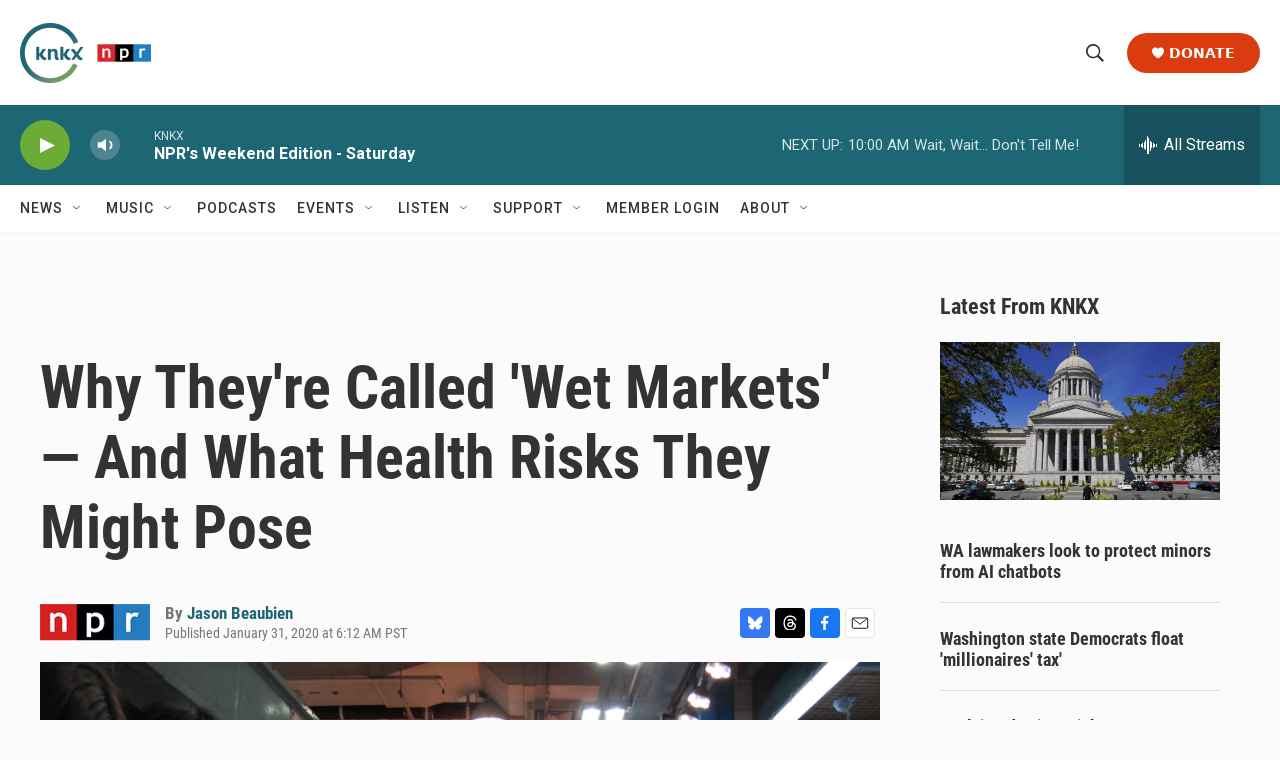

--- FILE ---
content_type: text/html;charset=UTF-8
request_url: https://www.knkx.org/2020-01-31/why-theyre-called-wet-markets-and-what-health-risks-they-might-pose
body_size: 37979
content:
<!DOCTYPE html>
<html class="ArtP aside" lang="en">
    <head>
    <meta charset="UTF-8">

    

    <style data-cssvarsponyfill="true">
        :root { --siteBgColorInverse: #121212; --primaryTextColorInverse: #ffffff; --secondaryTextColorInverse: #cccccc; --tertiaryTextColorInverse: #cccccc; --headerBgColorInverse: #000000; --headerBorderColorInverse: #858585; --headerTextColorInverse: #ffffff; --headerTextColorHoverInverse: #ffffff; --secC1_Inverse: #a2a2a2; --secC4_Inverse: #282828; --headerNavBarBgColorInverse: #121212; --headerMenuBgColorInverse: #ffffff; --headerMenuTextColorInverse: #6b2b85; --headerMenuTextColorHoverInverse: #6b2b85; --liveBlogTextColorInverse: #ffffff; --applyButtonColorInverse: #4485D5; --applyButtonTextColorInverse: #4485D5; --siteBgColor: #fbfbfb; --primaryTextColor: #333333; --secondaryTextColor: #666666; --secC1: #767676; --secC4: #f5f5f5; --secC5: #ffffff; --siteBgColor: #fbfbfb; --siteInverseBgColor: #000000; --linkColor: #1d6775; --linkHoverColor: #737373; --headerBgColor: #ffffff; --headerBgColorInverse: #000000; --headerBorderColor: #e6e6e6; --headerBorderColorInverse: #858585; --tertiaryTextColor: #1c1c1c; --headerTextColor: #333333; --headerTextColorHover: #333333; --buttonTextColor: #ffffff; --headerNavBarBgColor: #ffffff; --headerNavBarTextColor: #333333; --headerMenuBgColor: #ffffff; --headerMenuTextColor: #333333; --headerMenuTextColorHover: #767676; --liveBlogTextColor: #282829; --applyButtonColor: #194173; --applyButtonTextColor: #2c4273; --primaryColor1: #1d6775; --primaryColor2: #6cab36; --breakingColor: #ff6f00; --secC2: #dcdcdc; --secC3: #e6e6e6; --secC5: #ffffff; --linkColor: #1d6775; --linkHoverColor: #737373; --donateBGColor: #db3c0f; --headerIconColor: #ffffff; --hatButtonBgColor: #ffffff; --hatButtonBgHoverColor: #411c58; --hatButtonBorderColor: #411c58; --hatButtonBorderHoverColor: #ffffff; --hatButtoniconColor: #d62021; --hatButtonTextColor: #411c58; --hatButtonTextHoverColor: #ffffff; --footerTextColor: #ffffff; --footerTextBgColor: #ffffff; --footerPartnersBgColor: #000000; --listBorderColor: #000000; --gridBorderColor: #e6e6e6; --tagButtonBorderColor: #1d6775; --tagButtonTextColor: #1d6775; --breakingTextColor: #ffffff; --sectionTextColor: #ff6f00; --contentWidth: 1240px; --primaryHeadlineFont: sans-serif; --secHlFont: sans-serif; --bodyFont: sans-serif; --colorWhite: #ffffff; --colorBlack: #000000;} .fonts-loaded { --primaryHeadlineFont: "Roboto"; --secHlFont: "Roboto Condensed"; --bodyFont: "Roboto"; --liveBlogBodyFont: "Roboto";}
    </style>

    
    <meta property="fb:app_id" content="735929588161904">


    
    <meta name="twitter:card" content="summary_large_image"/>
    
    
    
    
    <meta name="twitter:description" content="A wet market is a complex of stalls selling fish, meat and wild animals. One such market in Wuhan has been linked to the current outbreak of coronavirus."/>
    
    
    <meta name="twitter:image" content="https://npr.brightspotcdn.com/dims4/default/c764428/2147483647/strip/true/crop/3827x2153+0+455/resize/1200x675!/quality/90/?url=https%3A%2F%2Fmedia.npr.org%2Fassets%2Fimg%2F2020%2F01%2F29%2Fwetmarket-11_custom-d8c5b4bc1659e49609c65c61af57f392398c6f5b.jpg"/>

    
    <meta name="twitter:image:alt" content="Shellfish for sale in the Tai Po market in Hong Kong on January 29. Many customers come to this market to buy live seafood."/>
    
    
    
    
    <meta name="twitter:title" content="Why They&#x27;re Called &#x27;Wet Markets&#x27; — And What Health Risks They Might Pose"/>
    

<meta name="robots" content="max-image-preview:large">


    <meta property="og:title" content="Why They&#x27;re Called &#x27;Wet Markets&#x27; — And What Health Risks They Might Pose">

    <meta property="og:url" content="https://www.knkx.org/2020-01-31/why-theyre-called-wet-markets-and-what-health-risks-they-might-pose">

    <meta property="og:image" content="https://npr.brightspotcdn.com/dims4/default/1fb3618/2147483647/strip/true/crop/3827x2009+0+526/resize/1200x630!/quality/90/?url=https%3A%2F%2Fmedia.npr.org%2Fassets%2Fimg%2F2020%2F01%2F29%2Fwetmarket-11_custom-d8c5b4bc1659e49609c65c61af57f392398c6f5b.jpg">

    
    <meta property="og:image:url" content="https://npr.brightspotcdn.com/dims4/default/1fb3618/2147483647/strip/true/crop/3827x2009+0+526/resize/1200x630!/quality/90/?url=https%3A%2F%2Fmedia.npr.org%2Fassets%2Fimg%2F2020%2F01%2F29%2Fwetmarket-11_custom-d8c5b4bc1659e49609c65c61af57f392398c6f5b.jpg">
    
    <meta property="og:image:width" content="1200">
    <meta property="og:image:height" content="630">
    <meta property="og:image:type" content="image/jpeg">
    
    <meta property="og:image:alt" content="Shellfish for sale in the Tai Po market in Hong Kong on January 29. Many customers come to this market to buy live seafood.">
    

    <meta property="og:description" content="A wet market is a complex of stalls selling fish, meat and wild animals. One such market in Wuhan has been linked to the current outbreak of coronavirus.">

    <meta property="og:site_name" content="KNKX Public Radio">



    <meta property="og:type" content="article">

    <meta property="article:author" content="https://www.knkx.org/people/jason-beaubien">

    <meta property="article:published_time" content="2020-01-31T14:12:00">

    <meta property="article:modified_time" content="2021-07-10T06:44:53.721">


    <link data-cssvarsponyfill="true" class="Webpack-css" rel="stylesheet" href="https://npr.brightspotcdn.com/resource/00000177-1bc0-debb-a57f-dfcf4a950000/styleguide/All.min.0db89f2a608a6b13cec2d9fc84f71c45.gz.css">

    

    <style>.FooterNavigation-items-item {
    display: inline-block
}</style>
<style>[class*='-articleBody'] > ul,
[class*='-articleBody'] > ul ul {
    list-style-type: disc;
}</style>
<style>.PH-ham-m-top .PH-logo picture{display:none;content:url("https://npr.brightspotcdn.com/22/0b/75c7c5154d73890ef7e6526ab53d/knkxwordmarkwhite.png");max-width:100px}.PH-donate-button{border-radius:25px;font-weight:700;text-transform:uppercase;padding:15px 25px;font-size:.8em}#belowmainnews .PromoA-content,.BrightspotPersistentPlayer-programName{font-size:.9em}.PH-newsletter button,.fLinks{text-transform:uppercase;font-size:.8em}.BrightspotPersistentPlayer-drawerToggle-text{font-weight:lighter}.Page-footer img{margin-Left:0px!important}.Revision-note a,[class*='-articleBody'] .Link{text-decoration:underline}.BrightspotPersistentPlayer-dfpAd{margin-left:0}.fLinks{font-weight:800;color:#222831;transition:1s}.fLinks:hover{color:#3d3b40;cursor:pointer;transition:.4s}.fLinks span{margin-left:8px;transition:1s}a.fLinks:hover span{margin-left:14px;transition:.4s}.fBorderArea{display:block;margin:10px 0 20px;border-bottom:1px solid #ddd;width:100%}.PH-newsletter{margin-right:10px}.PH-newsletter button{background:#f8f8f8;color:#3b3b3b;border-radius:25px;border:0;height:40px;padding:0 25px;font-weight:700;transition:.9s}.PH-newsletter button:hover{background:#dddedf;color:#000;transition:.3s;cursor:pointer}.HomePage-main{padding-top:0}.HomePage-main .ListH .PromoA-title,.HomePage-main .PromoB-title{font-size:1.05em}#mainnews .PromoC{width:145%;margin-top:20px}#belowmainnews .PromoB-byline,#mainnews .ListG-items-column:last-child,#mainnews .PromoC-byline,#morenews .PromoA-byline,#musicblock .PromoB-byline,.SocialBar-heading,[class*="-social"]{display:none}#mainnews .PromoC-title{font-size:1.5em;margin-top:10px}#mainnews .PromoC-description{margin-top:0;font-size:.8em}#mainnews{border:0;margin:0 0 25px}#mainnews .ListG-header{margin:0}#mainnews .ListG-items-item{padding-bottom:0;margin-bottom:0}#belowmainnews .PromoB-description,#musicblock .PromoB-description{font-size:.8em}#musicblock .ListD-items{width:100%}#musicblock .ListD-items-item{padding-bottom:0}#musicblock .PromoB-title{font-size:1em}#musicblock .ListE-items-item{border:0;margin:0;padding:10px 5px}#nprtopstories.ListTitles{border-color:#f0f0f0;padding:5px;margin-right:20px;margin-bottom:5px}#nprtopstories .ListTitles-header{border:0;margin:0;padding-bottom:5px}#nprtopstories .ListTitles-items-item{margin:2px 0;border:0}#nprtopstories .PromoLink:hover{color:var(--primaryColor1)}#nprtopstories .ListTitles-items-item:before{font-weight:bolder;color:#272727}#moremusic .PromoTag,#morenews .PromoTag{color:var(--primaryColor1);border:2px solid var(--primaryColor1);font-weight:bolder;border-radius:25px}#moremusic .PromoTag:hover,#morenews .PromoTag:hover{background-color:var(--primaryColor1);border:2px solid var(--primaryColor1);color:#fff}#moremusic .ListTitles-header,#moremusic .ListTitles-items-item{border:0;margin:0}#musiceventarea li{margin-bottom:0;border:0}#musiceventarea a{font-size:.95em}.ArtP-tags .Link,.PCEP-tags .Link,.RSEP-tags .Link{border:0;margin:0;padding:2px 10px;text-transform:capitalize;letter-spacing:.8px;font-size:.8em;opacity:.8;text-decoration:underline;text-underline-offset:2px}.ArtP-tags .Link:hover,.PCEP-tags .Link:hover,.RSEP-tags .Link:hover{color:#2a2a2a}.PodcastPage-main{border-top:0}.AudioEnh-thumbnail,.PCEP-parentInfo{border-radius:10px}.PCEP-parentInfo img{border-radius:3px}.PCEP-content{padding:0 20px}.PodcastActionBar-items-item:nth-child(4) .PodcastLink img{content:url(https://npr.brightspotcdn.com/9e/45/78824b1b46298d2ec8bdb5b7dcc3/youtubeplaysmaller.png);width:38px}.PodcastActionBar-items-item:nth-child(4) .PodcastLink-provider{font-size:0px}.PodcastActionBar-items-item:nth-child(4) .PodcastLink-provider:after{content:' YouTube';font-size:16px}.AlertBar-message{padding:10px}.AlertBar{background-color:#dce0e3}.LiveBlogPage-whatYouNeedToKnow{margin:0;background-color:#ececec;border-radius:15px}.LiveBlogPost-headline:before{background-image:linear-gradient(180deg,#1d6775,#6cab36);width:9px;border-radius:2px;z-index:-1}.LiveBlogPost-tag{font-weight:800;color:#1d6775;opacity:.8}.LiveBlogPost-postType{font-weight:800;background:#1d6775}.LiveBlogPage-asideNavigation-navigation-date-topHeader,.LiveBlogPage-liveLabel p{width:100%;font-weight:bolder}.LiveBlogPage-asideNavigation-navigation-menu-item:after{background-color:#1d6775;border-color:#6cab36}.LiveBlogPage-asideNavigation-navigation-menu-item-date-heading{font-weight:bolder}.AudioEnh{border-radius:8px;background-color:#efefef}.AudioEnh-description{font-size:.8em;line-height:1.2;max-width:95%;margin:12px 0}.AudioEnh-thumbnail img{border-radius:6px;filter:drop-shadow(0 0 .35rem #545454)}.EventSearchResultsModule-filters-overlay{background-color:#fbfbfb}.PH-ham-m-top .burger-menu{fill:var(--headerBgColor)!important}.PH-ham-m-wrapper{background:linear-gradient(180deg,#1d6775,#6cab36)}.PH-ham-m .NavI{border-bottom:0}.PH-ham-m-content .NavI-text,.PH-ham-m-content .NavLink{color:var(--headerBgColor)!important}.PH-ham-m .NavI .NavI-items .NavLink{color:#fff;font-weight:800}.PH-ham-m .chevron,.PH-ham-m-close svg{color:#fff!important;fill:#fff!important}.PH-ham-m-content .NavI-text a,.gtm_nav_subcat{font-family:var(--secHlFont);font-size:1.8em;font-weight:bolder;line-height:.8}[data-toggle-header=hamburger-menu] .BrightspotPersistentPlayer-drawerOverlay{background:rgba(0,0,0,.6);display:block;height:100vh;left:0;position:fixed;top:0;width:100vw}@media only screen and (min-width:767px){.HomePage-main .TwoColumnContainer5050-column:last-of-type{width:47.5%}}@media only screen and (max-width:767px){#belowmainnews .PromoB-credit-container,#belowmainnews .PromoB-description,#mainnews .PromoC-category,.PH-donate-button svg,.fLinksMobile{display:none}.PH-donate-button,.PH-newsletter button{font-weight:700;text-transform:uppercase;height:35px;padding:0 10px;font-size:.7em}#belowmainnews .ListD-items-item:first-child,.PH-newsletter{margin-right:10px}#belowmainnews .ListD-items-item,#mainnews .PromoC,#musicblock,.outer{width:100%}.PH-logo picture{content:url("https://npr.brightspotcdn.com/22/0b/75c7c5154d73890ef7e6526ab53d/knkxwordmarkwhite.png");max-width:90px}.PH-top-bar{background:#1d6775}.PH-menu-trigger .burger-menu{fill:var(--headerBgColor)}.PH-newsletter{text-transform:uppercase}.PH-newsletter button{background:#e9e9e92b;color:#fff;border-radius:25px;border:0}.PH-donate-button{border-radius:25px}.PH-ham-m-content .NavI-text a,.gtm_nav_subcat{font-family:var(--secHlFont);font-size:1.4em;font-weight:bolder;line-height:.8}.HomePage-main .TwoColumnContainer5050-column>:not(:last-child){margin-bottom:20px}.FooterNav-items{columns:2}.fLinks{font-size:1em}.TwoColumnContainer5050-column:first-of-type{padding-bottom:0}#mainnews .ListG-items-item{border:0}#mainnews .PromoC-title{font-size:1.2em}#mainnews .PromoC-description{font-size:.8em;margin-bottom:0}#belowmainnews .ListD-items{width:100%;display:inline-flex}#belowmainnews .PromoB-content{font-size:.9em}#belowmainnews .PromoB-media,#morenews .PromoA-media{margin-bottom:0}#belowmainnews .PromoB-byline{font-size:.8em}#morenews .ListH-items-item{margin-bottom:10px}#nprtopstories.ListTitles{padding:5px;margin-right:0;margin-bottom:45px;margin-top:35px}#nprtopstories .ListTitles-header{height:0}#nprtopstories .ListTitles-header-title{top:18px;font-size:1.8em;height:61px;margin:0 auto;background-color:#fbfbfb;padding:0 15px}#nprtopstories .ListTitles-items{border:1px solid #2f2f2f;border-bottom:0;padding:2em 15px 15px;margin-right:0;margin-bottom:-3px}#nprtopstories .ListTitles-items-item:before{color:#fff;font-weight:800;filter:none;background:#1f1f1f;border-radius:25px;height:25px;width:25px;font-size:1em;margin:10px auto 0;padding-right:8.2px;padding-top:1.8px}.outer{display:flex;height:15px}.n,.p,.r{flex:1;height:100%}.Enh .AudioEnh .AudioEnh-description,.Enh .AudioEnh .AudioEnh-title{font-size:.9em;line-height:1em}.Enh .AudioEnh-info{padding-right:.9em}.Enh .StreamPill-text{font-size:.6em}div .AudioEnh-thumbnail img{max-width:90px}.AudioEnh .StreamPill{width:130px}.AudioEnh .StreamPill-text span{font-size:1.4em}.ArtP-headline,.BlogPostPage-headline,.LiveBlogPage-headline,.PCEP-headline,.RSEP-headline{font-size:1.6em;line-height:1.05}.ArtP-content{padding:10px 20px}.ArtP-authorName,.ArtP-bylineText,.ArtP-contributors,.AuthorPage-authorName,.AuthorPage-bylineText,.AuthorPage-contributors,.BlogPage-authorName,.BlogPage-bylineText,.BlogPage-contributors,.BlogPostPage-authorName,.BlogPostPage-bylineText,.BlogPostPage-contributors,.EventPage-authorName,.EventPage-bylineText,.EventPage-contributors,.LiveBlogPage-authorName,.LiveBlogPage-bylineText,.LiveBlogPage-contributors,.LongFormPage-authorName,.LongFormPage-bylineText,.LongFormPage-contributors,.OneOffPage-authorName,.OneOffPage-bylineText,.OneOffPage-contributors,.PCEP-authorName,.PCEP-bylineText,.PCEP-contributors,.RSEP-authorName,.RSEP-bylineText,.RSEP-contributors,.SectionPage-authorName,.SectionPage-bylineText,.SectionPage-contributors,.SeriesPage-authorName,.SeriesPage-bylineText,.SeriesPage-contributors{font-size:1.4rem}.ArtP-authors,.AuthorPage-authors,.BlogPage-authors,.BlogPostPage-authors,.EventPage-authors,.LiveBlogPage-authors,.LongFormPage-authors,.OneOffPage-authors,.PCEP-authors,.RSEP-authors,.SectionPage-authors,.SeriesPage-authors{margin-bottom:2px}.ArtP-dateModified,.ArtP-datePublished,.AuthorPage-dateModified,.AuthorPage-datePublished,.BlogPage-dateModified,.BlogPage-datePublished,.BlogPostPage-dateModified,.BlogPostPage-datePublished,.EventPage-dateModified,.EventPage-datePublished,.LiveBlogPage-dateModified,.LiveBlogPage-datePublished,.LongFormPage-dateModified,.LongFormPage-datePublished,.OneOffPage-dateModified,.OneOffPage-datePublished,.PCEP-dateModified,.PCEP-datePublished,.RSEP-dateModified,.RSEP-datePublished,.SectionPage-dateModified,.SectionPage-datePublished,.SeriesPage-dateModified,.SeriesPage-datePublished{font-size:.75em}.ArtP-audioPlayer,.BlogPostPage-audioPlayer,.LiveBlogPage-audioPlayer,.PCEP-audioPlayer,.RSEP-audioPlayer{margin-bottom:25px}.ActionLink[data-social-service=mailto] svg{background:#e8e8e8}.ActionBar-items-item svg{border-radius:50px}.ArtP-articleBody{font-size:1.59rem;line-height:1.5;letter-spacing:.02em}.Figure-caption{font-size:11px;letter-spacing:normal;line-height:1.23;margin-top:5px}}.ActionLink svg,.blueskyShare,.threadsShare{width:30px;height:30px}.Page-footer-social{display:flex}.Page-footer-description{font-weight:400;font-size:.74em}.ActionLink{border-radius:4px}.ActionLink svg{fill:#fff;align-items:center;border:0;border-radius:4px;display:flex;justify-content:center;padding:7.5px}.threadsShare{background:#000}.blueskyShare{background:#3578f6}</style>
<link rel="stylesheet" href="https://www.knkx.org/knkx-css">


    <meta name="viewport" content="width=device-width, initial-scale=1, viewport-fit=cover"><title>Why They&#x27;re Called &#x27;Wet Markets&#x27; — And What Health Risks They Might Pose | KNKX Public Radio</title><meta name="description" content="A wet market is a complex of stalls selling fish, meat and wild animals. One such market in Wuhan has been linked to the current outbreak of coronavirus."><link rel="canonical" href="https://www.npr.org/sections/goatsandsoda/2020/01/31/800975655/why-theyre-called-wet-markets-and-what-health-risks-they-might-pose?ft=nprml&amp;f=800975655"><meta name="brightspot.contentId" content="00000176-e8f7-dce8-adff-faf7586d0001"><link rel="apple-touch-icon"sizes="180x180"href="/apple-touch-icon.png"><link rel="icon"type="image/png"href="/favicon-32x32.png"><link rel="icon"type="image/png"href="/favicon-16x16.png">
    
    
    <meta name="brightspot-dataLayer" content="{
  &quot;author&quot; : &quot;Jason Beaubien&quot;,
  &quot;bspStoryId&quot; : &quot;00000176-e8f7-dce8-adff-faf7586d0001&quot;,
  &quot;category&quot; : &quot;&quot;,
  &quot;inlineAudio&quot; : 0,
  &quot;keywords&quot; : &quot;&quot;,
  &quot;nprCmsSite&quot; : true,
  &quot;nprStoryId&quot; : &quot;800975655&quot;,
  &quot;pageType&quot; : &quot;news-story&quot;,
  &quot;program&quot; : &quot;&quot;,
  &quot;publishedDate&quot; : &quot;2020-01-31T06:12:00Z&quot;,
  &quot;siteName&quot; : &quot;KNKX Public Radio&quot;,
  &quot;station&quot; : &quot;KNKX Public Radio&quot;,
  &quot;stationOrgId&quot; : &quot;1177&quot;,
  &quot;storyOrgId&quot; : &quot;s1&quot;,
  &quot;storyTheme&quot; : &quot;news-story&quot;,
  &quot;storyTitle&quot; : &quot;Why They&#x27;re Called &#x27;Wet Markets&#x27; — And What Health Risks They Might Pose&quot;,
  &quot;timezone&quot; : &quot;America/Vancouver&quot;,
  &quot;wordCount&quot; : 0,
  &quot;series&quot; : &quot;&quot;
}">
    <script id="brightspot-dataLayer">
        (function () {
            var dataValue = document.head.querySelector('meta[name="brightspot-dataLayer"]').content;
            if (dataValue) {
                window.brightspotDataLayer = JSON.parse(dataValue);
            }
        })();
    </script>

    

    

    
    <script src="https://npr.brightspotcdn.com/resource/00000177-1bc0-debb-a57f-dfcf4a950000/styleguide/All.min.fd8f7fccc526453c829dde80fc7c2ef5.gz.js" async></script>
    

    <meta name="gtm-dataLayer" content="{
  &quot;gtmAuthor&quot; : &quot;Jason Beaubien&quot;,
  &quot;gtmBspStoryId&quot; : &quot;00000176-e8f7-dce8-adff-faf7586d0001&quot;,
  &quot;gtmCategory&quot; : &quot;&quot;,
  &quot;gtmInlineAudio&quot; : 0,
  &quot;gtmKeywords&quot; : &quot;&quot;,
  &quot;gtmNprCmsSite&quot; : true,
  &quot;gtmNprStoryId&quot; : &quot;800975655&quot;,
  &quot;gtmPageType&quot; : &quot;news-story&quot;,
  &quot;gtmProgram&quot; : &quot;&quot;,
  &quot;gtmPublishedDate&quot; : &quot;2020-01-31T06:12:00Z&quot;,
  &quot;gtmSiteName&quot; : &quot;KNKX Public Radio&quot;,
  &quot;gtmStation&quot; : &quot;KNKX Public Radio&quot;,
  &quot;gtmStationOrgId&quot; : &quot;1177&quot;,
  &quot;gtmStoryOrgId&quot; : &quot;s1&quot;,
  &quot;gtmStoryTheme&quot; : &quot;news-story&quot;,
  &quot;gtmStoryTitle&quot; : &quot;Why They&#x27;re Called &#x27;Wet Markets&#x27; — And What Health Risks They Might Pose&quot;,
  &quot;gtmTimezone&quot; : &quot;America/Vancouver&quot;,
  &quot;gtmWordCount&quot; : 0,
  &quot;gtmSeries&quot; : &quot;&quot;
}"><script>

    (function () {
        var dataValue = document.head.querySelector('meta[name="gtm-dataLayer"]').content;
        if (dataValue) {
            window.dataLayer = window.dataLayer || [];
            dataValue = JSON.parse(dataValue);
            dataValue['event'] = 'gtmFirstView';
            window.dataLayer.push(dataValue);
        }
    })();

    (function(w,d,s,l,i){w[l]=w[l]||[];w[l].push({'gtm.start':
            new Date().getTime(),event:'gtm.js'});var f=d.getElementsByTagName(s)[0],
        j=d.createElement(s),dl=l!='dataLayer'?'&l='+l:'';j.async=true;j.src=
        'https://www.googletagmanager.com/gtm.js?id='+i+dl;f.parentNode.insertBefore(j,f);
})(window,document,'script','dataLayer','GTM-N39QFDR');</script><script type="application/ld+json">{"@context":"http://schema.org","@type":"NewsArticle","author":[{"@context":"http://schema.org","@type":"Person","name":"Jason Beaubien","url":"https://www.knkx.org/people/jason-beaubien"}],"dateModified":"2021-07-10T02:44:53Z","datePublished":"2020-01-31T09:12:00Z","headline":"Why They're Called 'Wet Markets' — And What Health Risks They Might Pose","image":{"@context":"http://schema.org","@type":"ImageObject","url":"https://media.npr.org/assets/img/2020/01/29/wetmarket-11_custom-d8c5b4bc1659e49609c65c61af57f392398c6f5b.jpg"},"mainEntityOfPage":{"@type":"NewsArticle","@id":"https://www.knkx.org/2020-01-31/why-theyre-called-wet-markets-and-what-health-risks-they-might-pose"},"publisher":{"@type":"Organization","name":"KNKX Public Radio","logo":{"@context":"http://schema.org","@type":"ImageObject","height":"60","url":"https://npr.brightspotcdn.com/dims4/default/6cf4c88/2147483647/resize/x60/quality/90/?url=http%3A%2F%2Fnpr-brightspot.s3.amazonaws.com%2F66%2F8c%2F8d7abff44d16aa8efee18c819e58%2Fknkx-npr-logo.png","width":"131"}}}</script><script type="application/ld+json">{"@context":"http://schema.org","@type":"ListenAction","description":"A wet market is a complex of stalls selling fish, meat and wild animals. One such market in Wuhan has been linked to the current outbreak of coronavirus.","name":"Why They're Called 'Wet Markets' — And What Health Risks They Might Pose"}</script><script>

  window.fbAsyncInit = function() {
      FB.init({
          
              appId : '735929588161904',
          
          xfbml : true,
          version : 'v2.9'
      });
  };

  (function(d, s, id){
     var js, fjs = d.getElementsByTagName(s)[0];
     if (d.getElementById(id)) {return;}
     js = d.createElement(s); js.id = id;
     js.src = "//connect.facebook.net/en_US/sdk.js";
     fjs.parentNode.insertBefore(js, fjs);
   }(document, 'script', 'facebook-jssdk'));
</script>
<script async="async" src="https://securepubads.g.doubleclick.net/tag/js/gpt.js"></script>
<script type="text/javascript">
    // Google tag setup
    var googletag = googletag || {};
    googletag.cmd = googletag.cmd || [];

    googletag.cmd.push(function () {
        // @see https://developers.google.com/publisher-tag/reference#googletag.PubAdsService_enableLazyLoad
        googletag.pubads().enableLazyLoad({
            fetchMarginPercent: 100, // fetch and render ads within this % of viewport
            renderMarginPercent: 100,
            mobileScaling: 1  // Same on mobile.
        });

        googletag.pubads().enableSingleRequest()
        googletag.pubads().enableAsyncRendering()
        googletag.pubads().collapseEmptyDivs()
        googletag.pubads().disableInitialLoad()
        googletag.enableServices()
    })
</script>
<script>window.addEventListener('DOMContentLoaded', (event) => {
    window.nulldurationobserver = new MutationObserver(function (mutations) {
        document.querySelectorAll('.StreamPill-duration').forEach(pill => { 
      if (pill.innerText == "LISTENNULL") {
         pill.innerText = "LISTEN"
      } 
    });
      });

      window.nulldurationobserver.observe(document.body, {
        childList: true,
        subtree: true
      });
});
</script>
<script src="https://www.knkx.org/scripts/search.js" defer></script>
<script src="https://www.knkx.org/scripts/knkx-glade"></script>


    <script>
        var head = document.getElementsByTagName('head')
        head = head[0]
        var link = document.createElement('link');
        link.setAttribute('href', 'https://fonts.googleapis.com/css?family=Roboto|Roboto|Roboto:400,500,700&display=swap');
        var relList = link.relList;

        if (relList && relList.supports('preload')) {
            link.setAttribute('as', 'style');
            link.setAttribute('rel', 'preload');
            link.setAttribute('onload', 'this.rel="stylesheet"');
            link.setAttribute('crossorigin', 'anonymous');
        } else {
            link.setAttribute('rel', 'stylesheet');
        }

        head.appendChild(link);
    </script>
</head>


    <body class="Page-body" data-content-width="1240px">
    <noscript>
    <iframe src="https://www.googletagmanager.com/ns.html?id=GTM-N39QFDR" height="0" width="0" style="display:none;visibility:hidden"></iframe>
</noscript>
        

    <!-- Putting icons here, so we don't have to include in a bunch of -body hbs's -->
<svg xmlns="http://www.w3.org/2000/svg" style="display:none" id="iconsMap1" class="iconsMap">
    <symbol id="play-icon" viewBox="0 0 115 115">
        <polygon points="0,0 115,57.5 0,115" fill="currentColor" />
    </symbol>
    <symbol id="grid" viewBox="0 0 32 32">
            <g>
                <path d="M6.4,5.7 C6.4,6.166669 6.166669,6.4 5.7,6.4 L0.7,6.4 C0.233331,6.4 0,6.166669 0,5.7 L0,0.7 C0,0.233331 0.233331,0 0.7,0 L5.7,0 C6.166669,0 6.4,0.233331 6.4,0.7 L6.4,5.7 Z M19.2,5.7 C19.2,6.166669 18.966669,6.4 18.5,6.4 L13.5,6.4 C13.033331,6.4 12.8,6.166669 12.8,5.7 L12.8,0.7 C12.8,0.233331 13.033331,0 13.5,0 L18.5,0 C18.966669,0 19.2,0.233331 19.2,0.7 L19.2,5.7 Z M32,5.7 C32,6.166669 31.766669,6.4 31.3,6.4 L26.3,6.4 C25.833331,6.4 25.6,6.166669 25.6,5.7 L25.6,0.7 C25.6,0.233331 25.833331,0 26.3,0 L31.3,0 C31.766669,0 32,0.233331 32,0.7 L32,5.7 Z M6.4,18.5 C6.4,18.966669 6.166669,19.2 5.7,19.2 L0.7,19.2 C0.233331,19.2 0,18.966669 0,18.5 L0,13.5 C0,13.033331 0.233331,12.8 0.7,12.8 L5.7,12.8 C6.166669,12.8 6.4,13.033331 6.4,13.5 L6.4,18.5 Z M19.2,18.5 C19.2,18.966669 18.966669,19.2 18.5,19.2 L13.5,19.2 C13.033331,19.2 12.8,18.966669 12.8,18.5 L12.8,13.5 C12.8,13.033331 13.033331,12.8 13.5,12.8 L18.5,12.8 C18.966669,12.8 19.2,13.033331 19.2,13.5 L19.2,18.5 Z M32,18.5 C32,18.966669 31.766669,19.2 31.3,19.2 L26.3,19.2 C25.833331,19.2 25.6,18.966669 25.6,18.5 L25.6,13.5 C25.6,13.033331 25.833331,12.8 26.3,12.8 L31.3,12.8 C31.766669,12.8 32,13.033331 32,13.5 L32,18.5 Z M6.4,31.3 C6.4,31.766669 6.166669,32 5.7,32 L0.7,32 C0.233331,32 0,31.766669 0,31.3 L0,26.3 C0,25.833331 0.233331,25.6 0.7,25.6 L5.7,25.6 C6.166669,25.6 6.4,25.833331 6.4,26.3 L6.4,31.3 Z M19.2,31.3 C19.2,31.766669 18.966669,32 18.5,32 L13.5,32 C13.033331,32 12.8,31.766669 12.8,31.3 L12.8,26.3 C12.8,25.833331 13.033331,25.6 13.5,25.6 L18.5,25.6 C18.966669,25.6 19.2,25.833331 19.2,26.3 L19.2,31.3 Z M32,31.3 C32,31.766669 31.766669,32 31.3,32 L26.3,32 C25.833331,32 25.6,31.766669 25.6,31.3 L25.6,26.3 C25.6,25.833331 25.833331,25.6 26.3,25.6 L31.3,25.6 C31.766669,25.6 32,25.833331 32,26.3 L32,31.3 Z" id=""></path>
            </g>
    </symbol>
    <symbol id="radio-stream" width="18" height="19" viewBox="0 0 18 19">
        <g fill="currentColor" fill-rule="nonzero">
            <path d="M.5 8c-.276 0-.5.253-.5.565v1.87c0 .312.224.565.5.565s.5-.253.5-.565v-1.87C1 8.253.776 8 .5 8zM2.5 8c-.276 0-.5.253-.5.565v1.87c0 .312.224.565.5.565s.5-.253.5-.565v-1.87C3 8.253 2.776 8 2.5 8zM3.5 7c-.276 0-.5.276-.5.617v3.766c0 .34.224.617.5.617s.5-.276.5-.617V7.617C4 7.277 3.776 7 3.5 7zM5.5 6c-.276 0-.5.275-.5.613v5.774c0 .338.224.613.5.613s.5-.275.5-.613V6.613C6 6.275 5.776 6 5.5 6zM6.5 4c-.276 0-.5.26-.5.58v8.84c0 .32.224.58.5.58s.5-.26.5-.58V4.58C7 4.26 6.776 4 6.5 4zM8.5 0c-.276 0-.5.273-.5.61v17.78c0 .337.224.61.5.61s.5-.273.5-.61V.61C9 .273 8.776 0 8.5 0zM9.5 2c-.276 0-.5.274-.5.612v14.776c0 .338.224.612.5.612s.5-.274.5-.612V2.612C10 2.274 9.776 2 9.5 2zM11.5 5c-.276 0-.5.276-.5.616v8.768c0 .34.224.616.5.616s.5-.276.5-.616V5.616c0-.34-.224-.616-.5-.616zM12.5 6c-.276 0-.5.262-.5.584v4.832c0 .322.224.584.5.584s.5-.262.5-.584V6.584c0-.322-.224-.584-.5-.584zM14.5 7c-.276 0-.5.29-.5.647v3.706c0 .357.224.647.5.647s.5-.29.5-.647V7.647C15 7.29 14.776 7 14.5 7zM15.5 8c-.276 0-.5.253-.5.565v1.87c0 .312.224.565.5.565s.5-.253.5-.565v-1.87c0-.312-.224-.565-.5-.565zM17.5 8c-.276 0-.5.253-.5.565v1.87c0 .312.224.565.5.565s.5-.253.5-.565v-1.87c0-.312-.224-.565-.5-.565z"/>
        </g>
    </symbol>
    <symbol id="icon-magnify" viewBox="0 0 31 31">
        <g>
            <path fill-rule="evenodd" d="M22.604 18.89l-.323.566 8.719 8.8L28.255 31l-8.719-8.8-.565.404c-2.152 1.346-4.386 2.018-6.7 2.018-3.39 0-6.284-1.21-8.679-3.632C1.197 18.568 0 15.66 0 12.27c0-3.39 1.197-6.283 3.592-8.678C5.987 1.197 8.88 0 12.271 0c3.39 0 6.283 1.197 8.678 3.592 2.395 2.395 3.593 5.288 3.593 8.679 0 2.368-.646 4.574-1.938 6.62zM19.162 5.77C17.322 3.925 15.089 3 12.46 3c-2.628 0-4.862.924-6.702 2.77C3.92 7.619 3 9.862 3 12.5c0 2.639.92 4.882 2.76 6.73C7.598 21.075 9.832 22 12.46 22c2.629 0 4.862-.924 6.702-2.77C21.054 17.33 22 15.085 22 12.5c0-2.586-.946-4.83-2.838-6.73z"/>
        </g>
    </symbol>
    <symbol id="burger-menu" viewBox="0 0 14 10">
        <g>
            <path fill-rule="evenodd" d="M0 5.5v-1h14v1H0zM0 1V0h14v1H0zm0 9V9h14v1H0z"></path>
        </g>
    </symbol>
    <symbol id="close-x" viewBox="0 0 14 14">
        <g>
            <path fill-rule="nonzero" d="M6.336 7L0 .664.664 0 7 6.336 13.336 0 14 .664 7.664 7 14 13.336l-.664.664L7 7.664.664 14 0 13.336 6.336 7z"></path>
        </g>
    </symbol>
    <symbol id="share-more-arrow" viewBox="0 0 512 512" style="enable-background:new 0 0 512 512;">
        <g>
            <g>
                <path d="M512,241.7L273.643,3.343v156.152c-71.41,3.744-138.015,33.337-188.958,84.28C30.075,298.384,0,370.991,0,448.222v60.436
                    l29.069-52.985c45.354-82.671,132.173-134.027,226.573-134.027c5.986,0,12.004,0.212,18.001,0.632v157.779L512,241.7z
                    M255.642,290.666c-84.543,0-163.661,36.792-217.939,98.885c26.634-114.177,129.256-199.483,251.429-199.483h15.489V78.131
                    l163.568,163.568L304.621,405.267V294.531l-13.585-1.683C279.347,291.401,267.439,290.666,255.642,290.666z"></path>
            </g>
        </g>
    </symbol>
    <symbol id="chevron" viewBox="0 0 100 100">
        <g>
            <path d="M22.4566257,37.2056786 L-21.4456527,71.9511488 C-22.9248661,72.9681457 -24.9073712,72.5311671 -25.8758148,70.9765924 L-26.9788683,69.2027424 C-27.9450684,67.6481676 -27.5292733,65.5646602 -26.0500598,64.5484493 L20.154796,28.2208967 C21.5532435,27.2597011 23.3600078,27.2597011 24.759951,28.2208967 L71.0500598,64.4659264 C72.5292733,65.4829232 72.9450684,67.5672166 71.9788683,69.1217913 L70.8750669,70.8956413 C69.9073712,72.4502161 67.9241183,72.8848368 66.4449048,71.8694118 L22.4566257,37.2056786 Z" id="Transparent-Chevron" transform="translate(22.500000, 50.000000) rotate(90.000000) translate(-22.500000, -50.000000) "></path>
        </g>
    </symbol>
</svg>

<svg xmlns="http://www.w3.org/2000/svg" style="display:none" id="iconsMap2" class="iconsMap">
    <symbol id="mono-icon-facebook" viewBox="0 0 10 19">
        <path fill-rule="evenodd" d="M2.707 18.25V10.2H0V7h2.707V4.469c0-1.336.375-2.373 1.125-3.112C4.582.62 5.578.25 6.82.25c1.008 0 1.828.047 2.461.14v2.848H7.594c-.633 0-1.067.14-1.301.422-.188.235-.281.61-.281 1.125V7H9l-.422 3.2H6.012v8.05H2.707z"></path>
    </symbol>
    <symbol id="mono-icon-instagram" viewBox="0 0 17 17">
        <g>
            <path fill-rule="evenodd" d="M8.281 4.207c.727 0 1.4.182 2.022.545a4.055 4.055 0 0 1 1.476 1.477c.364.62.545 1.294.545 2.021 0 .727-.181 1.4-.545 2.021a4.055 4.055 0 0 1-1.476 1.477 3.934 3.934 0 0 1-2.022.545c-.726 0-1.4-.182-2.021-.545a4.055 4.055 0 0 1-1.477-1.477 3.934 3.934 0 0 1-.545-2.021c0-.727.182-1.4.545-2.021A4.055 4.055 0 0 1 6.26 4.752a3.934 3.934 0 0 1 2.021-.545zm0 6.68a2.54 2.54 0 0 0 1.864-.774 2.54 2.54 0 0 0 .773-1.863 2.54 2.54 0 0 0-.773-1.863 2.54 2.54 0 0 0-1.864-.774 2.54 2.54 0 0 0-1.863.774 2.54 2.54 0 0 0-.773 1.863c0 .727.257 1.348.773 1.863a2.54 2.54 0 0 0 1.863.774zM13.45 4.03c-.023.258-.123.48-.299.668a.856.856 0 0 1-.65.281.913.913 0 0 1-.668-.28.913.913 0 0 1-.281-.669c0-.258.094-.48.281-.668a.913.913 0 0 1 .668-.28c.258 0 .48.093.668.28.187.188.281.41.281.668zm2.672.95c.023.656.035 1.746.035 3.269 0 1.523-.017 2.62-.053 3.287-.035.668-.134 1.248-.298 1.74a4.098 4.098 0 0 1-.967 1.53 4.098 4.098 0 0 1-1.53.966c-.492.164-1.072.264-1.74.3-.668.034-1.763.052-3.287.052-1.523 0-2.619-.018-3.287-.053-.668-.035-1.248-.146-1.74-.334a3.747 3.747 0 0 1-1.53-.931 4.098 4.098 0 0 1-.966-1.53c-.164-.492-.264-1.072-.299-1.74C.424 10.87.406 9.773.406 8.25S.424 5.63.46 4.963c.035-.668.135-1.248.299-1.74.21-.586.533-1.096.967-1.53A4.098 4.098 0 0 1 3.254.727c.492-.164 1.072-.264 1.74-.3C5.662.394 6.758.376 8.281.376c1.524 0 2.62.018 3.287.053.668.035 1.248.135 1.74.299a4.098 4.098 0 0 1 2.496 2.496c.165.492.27 1.078.317 1.757zm-1.687 7.91c.14-.399.234-1.032.28-1.899.024-.515.036-1.242.036-2.18V7.689c0-.961-.012-1.688-.035-2.18-.047-.89-.14-1.524-.281-1.899a2.537 2.537 0 0 0-1.512-1.511c-.375-.14-1.008-.235-1.899-.282a51.292 51.292 0 0 0-2.18-.035H7.72c-.938 0-1.664.012-2.18.035-.867.047-1.5.141-1.898.282a2.537 2.537 0 0 0-1.512 1.511c-.14.375-.234 1.008-.281 1.899a51.292 51.292 0 0 0-.036 2.18v1.125c0 .937.012 1.664.036 2.18.047.866.14 1.5.28 1.898.306.726.81 1.23 1.513 1.511.398.141 1.03.235 1.898.282.516.023 1.242.035 2.18.035h1.125c.96 0 1.687-.012 2.18-.035.89-.047 1.523-.141 1.898-.282.726-.304 1.23-.808 1.512-1.511z"></path>
        </g>
    </symbol>
    <symbol id="mono-icon-email" viewBox="0 0 512 512">
        <g>
            <path d="M67,148.7c11,5.8,163.8,89.1,169.5,92.1c5.7,3,11.5,4.4,20.5,4.4c9,0,14.8-1.4,20.5-4.4c5.7-3,158.5-86.3,169.5-92.1
                c4.1-2.1,11-5.9,12.5-10.2c2.6-7.6-0.2-10.5-11.3-10.5H257H65.8c-11.1,0-13.9,3-11.3,10.5C56,142.9,62.9,146.6,67,148.7z"></path>
            <path d="M455.7,153.2c-8.2,4.2-81.8,56.6-130.5,88.1l82.2,92.5c2,2,2.9,4.4,1.8,5.6c-1.2,1.1-3.8,0.5-5.9-1.4l-98.6-83.2
                c-14.9,9.6-25.4,16.2-27.2,17.2c-7.7,3.9-13.1,4.4-20.5,4.4c-7.4,0-12.8-0.5-20.5-4.4c-1.9-1-12.3-7.6-27.2-17.2l-98.6,83.2
                c-2,2-4.7,2.6-5.9,1.4c-1.2-1.1-0.3-3.6,1.7-5.6l82.1-92.5c-48.7-31.5-123.1-83.9-131.3-88.1c-8.8-4.5-9.3,0.8-9.3,4.9
                c0,4.1,0,205,0,205c0,9.3,13.7,20.9,23.5,20.9H257h185.5c9.8,0,21.5-11.7,21.5-20.9c0,0,0-201,0-205
                C464,153.9,464.6,148.7,455.7,153.2z"></path>
        </g>
    </symbol>
    <symbol id="default-image" width="24" height="24" viewBox="0 0 24 24" fill="none" stroke="currentColor" stroke-width="2" stroke-linecap="round" stroke-linejoin="round" class="feather feather-image">
        <rect x="3" y="3" width="18" height="18" rx="2" ry="2"></rect>
        <circle cx="8.5" cy="8.5" r="1.5"></circle>
        <polyline points="21 15 16 10 5 21"></polyline>
    </symbol>
    <symbol id="icon-email" width="18px" viewBox="0 0 20 14">
        <g id="Symbols" stroke="none" stroke-width="1" fill="none" fill-rule="evenodd" stroke-linecap="round" stroke-linejoin="round">
            <g id="social-button-bar" transform="translate(-125.000000, -8.000000)" stroke="#000000">
                <g id="Group-2" transform="translate(120.000000, 0.000000)">
                    <g id="envelope" transform="translate(6.000000, 9.000000)">
                        <path d="M17.5909091,10.6363636 C17.5909091,11.3138182 17.0410909,11.8636364 16.3636364,11.8636364 L1.63636364,11.8636364 C0.958909091,11.8636364 0.409090909,11.3138182 0.409090909,10.6363636 L0.409090909,1.63636364 C0.409090909,0.958090909 0.958909091,0.409090909 1.63636364,0.409090909 L16.3636364,0.409090909 C17.0410909,0.409090909 17.5909091,0.958090909 17.5909091,1.63636364 L17.5909091,10.6363636 L17.5909091,10.6363636 Z" id="Stroke-406"></path>
                        <polyline id="Stroke-407" points="17.1818182 0.818181818 9 7.36363636 0.818181818 0.818181818"></polyline>
                    </g>
                </g>
            </g>
        </g>
    </symbol>
    <symbol id="mono-icon-print" viewBox="0 0 12 12">
        <g fill-rule="evenodd">
            <path fill-rule="nonzero" d="M9 10V7H3v3H1a1 1 0 0 1-1-1V4a1 1 0 0 1 1-1h10a1 1 0 0 1 1 1v3.132A2.868 2.868 0 0 1 9.132 10H9zm.5-4.5a1 1 0 1 0 0-2 1 1 0 0 0 0 2zM3 0h6v2H3z"></path>
            <path d="M4 8h4v4H4z"></path>
        </g>
    </symbol>
    <symbol id="mono-icon-copylink" viewBox="0 0 12 12">
        <g fill-rule="evenodd">
            <path d="M10.199 2.378c.222.205.4.548.465.897.062.332.016.614-.132.774L8.627 6.106c-.187.203-.512.232-.75-.014a.498.498 0 0 0-.706.028.499.499 0 0 0 .026.706 1.509 1.509 0 0 0 2.165-.04l1.903-2.06c.37-.398.506-.98.382-1.636-.105-.557-.392-1.097-.77-1.445L9.968.8C9.591.452 9.03.208 8.467.145 7.803.072 7.233.252 6.864.653L4.958 2.709a1.509 1.509 0 0 0 .126 2.161.5.5 0 1 0 .68-.734c-.264-.218-.26-.545-.071-.747L7.597 1.33c.147-.16.425-.228.76-.19.353.038.71.188.931.394l.91.843.001.001zM1.8 9.623c-.222-.205-.4-.549-.465-.897-.062-.332-.016-.614.132-.774l1.905-2.057c.187-.203.512-.232.75.014a.498.498 0 0 0 .706-.028.499.499 0 0 0-.026-.706 1.508 1.508 0 0 0-2.165.04L.734 7.275c-.37.399-.506.98-.382 1.637.105.557.392 1.097.77 1.445l.91.843c.376.35.937.594 1.5.656.664.073 1.234-.106 1.603-.507L7.04 9.291a1.508 1.508 0 0 0-.126-2.16.5.5 0 0 0-.68.734c.264.218.26.545.071.747l-1.904 2.057c-.147.16-.425.228-.76.191-.353-.038-.71-.188-.931-.394l-.91-.843z"></path>
            <path d="M8.208 3.614a.5.5 0 0 0-.707.028L3.764 7.677a.5.5 0 0 0 .734.68L8.235 4.32a.5.5 0 0 0-.027-.707"></path>
        </g>
    </symbol>
    <symbol id="mono-icon-linkedin" viewBox="0 0 16 17">
        <g fill-rule="evenodd">
            <path d="M3.734 16.125H.464V5.613h3.27zM2.117 4.172c-.515 0-.96-.188-1.336-.563A1.825 1.825 0 0 1 .22 2.273c0-.515.187-.96.562-1.335.375-.375.82-.563 1.336-.563.516 0 .961.188 1.336.563.375.375.563.82.563 1.335 0 .516-.188.961-.563 1.336-.375.375-.82.563-1.336.563zM15.969 16.125h-3.27v-5.133c0-.844-.07-1.453-.21-1.828-.259-.633-.762-.95-1.512-.95s-1.278.282-1.582.845c-.235.421-.352 1.043-.352 1.863v5.203H5.809V5.613h3.128v1.442h.036c.234-.469.609-.856 1.125-1.16.562-.375 1.218-.563 1.968-.563 1.524 0 2.59.48 3.2 1.441.468.774.703 1.97.703 3.586v5.766z"></path>
        </g>
    </symbol>
    <symbol id="mono-icon-pinterest" viewBox="0 0 512 512">
        <g>
            <path d="M256,32C132.3,32,32,132.3,32,256c0,91.7,55.2,170.5,134.1,205.2c-0.6-15.6-0.1-34.4,3.9-51.4
                c4.3-18.2,28.8-122.1,28.8-122.1s-7.2-14.3-7.2-35.4c0-33.2,19.2-58,43.2-58c20.4,0,30.2,15.3,30.2,33.6
                c0,20.5-13.1,51.1-19.8,79.5c-5.6,23.8,11.9,43.1,35.4,43.1c42.4,0,71-54.5,71-119.1c0-49.1-33.1-85.8-93.2-85.8
                c-67.9,0-110.3,50.7-110.3,107.3c0,19.5,5.8,33.3,14.8,43.9c4.1,4.9,4.7,6.9,3.2,12.5c-1.1,4.1-3.5,14-4.6,18
                c-1.5,5.7-6.1,7.7-11.2,5.6c-31.3-12.8-45.9-47-45.9-85.6c0-63.6,53.7-139.9,160.1-139.9c85.5,0,141.8,61.9,141.8,128.3
                c0,87.9-48.9,153.5-120.9,153.5c-24.2,0-46.9-13.1-54.7-27.9c0,0-13,51.6-15.8,61.6c-4.7,17.3-14,34.5-22.5,48
                c20.1,5.9,41.4,9.2,63.5,9.2c123.7,0,224-100.3,224-224C480,132.3,379.7,32,256,32z"></path>
        </g>
    </symbol>
    <symbol id="mono-icon-tumblr" viewBox="0 0 512 512">
        <g>
            <path d="M321.2,396.3c-11.8,0-22.4-2.8-31.5-8.3c-6.9-4.1-11.5-9.6-14-16.4c-2.6-6.9-3.6-22.3-3.6-46.4V224h96v-64h-96V48h-61.9
                c-2.7,21.5-7.5,44.7-14.5,58.6c-7,13.9-14,25.8-25.6,35.7c-11.6,9.9-25.6,17.9-41.9,23.3V224h48v140.4c0,19,2,33.5,5.9,43.5
                c4,10,11.1,19.5,21.4,28.4c10.3,8.9,22.8,15.7,37.3,20.5c14.6,4.8,31.4,7.2,50.4,7.2c16.7,0,30.3-1.7,44.7-5.1
                c14.4-3.4,30.5-9.3,48.2-17.6v-65.6C363.2,389.4,342.3,396.3,321.2,396.3z"></path>
        </g>
    </symbol>
    <symbol id="mono-icon-twitter" viewBox="0 0 1200 1227">
        <g>
            <path d="M714.163 519.284L1160.89 0H1055.03L667.137 450.887L357.328 0H0L468.492 681.821L0 1226.37H105.866L515.491
            750.218L842.672 1226.37H1200L714.137 519.284H714.163ZM569.165 687.828L521.697 619.934L144.011 79.6944H306.615L611.412
            515.685L658.88 583.579L1055.08 1150.3H892.476L569.165 687.854V687.828Z" fill="white"></path>
        </g>
    </symbol>
    <symbol id="mono-icon-youtube" viewBox="0 0 512 512">
        <g>
            <path fill-rule="evenodd" d="M508.6,148.8c0-45-33.1-81.2-74-81.2C379.2,65,322.7,64,265,64c-3,0-6,0-9,0s-6,0-9,0c-57.6,0-114.2,1-169.6,3.6
                c-40.8,0-73.9,36.4-73.9,81.4C1,184.6-0.1,220.2,0,255.8C-0.1,291.4,1,327,3.4,362.7c0,45,33.1,81.5,73.9,81.5
                c58.2,2.7,117.9,3.9,178.6,3.8c60.8,0.2,120.3-1,178.6-3.8c40.9,0,74-36.5,74-81.5c2.4-35.7,3.5-71.3,3.4-107
                C512.1,220.1,511,184.5,508.6,148.8z M207,353.9V157.4l145,98.2L207,353.9z"></path>
        </g>
    </symbol>
    <symbol id="mono-icon-flipboard" viewBox="0 0 500 500">
        <g>
            <path d="M0,0V500H500V0ZM400,200H300V300H200V400H100V100H400Z"></path>
        </g>
    </symbol>
    <symbol id="mono-icon-bluesky" viewBox="0 0 568 501">
        <g>
            <path d="M123.121 33.6637C188.241 82.5526 258.281 181.681 284 234.873C309.719 181.681 379.759 82.5526 444.879
            33.6637C491.866 -1.61183 568 -28.9064 568 57.9464C568 75.2916 558.055 203.659 552.222 224.501C531.947 296.954
            458.067 315.434 392.347 304.249C507.222 323.8 536.444 388.56 473.333 453.32C353.473 576.312 301.061 422.461
            287.631 383.039C285.169 375.812 284.017 372.431 284 375.306C283.983 372.431 282.831 375.812 280.369 383.039C266.939
            422.461 214.527 576.312 94.6667 453.32C31.5556 388.56 60.7778 323.8 175.653 304.249C109.933 315.434 36.0535
            296.954 15.7778 224.501C9.94525 203.659 0 75.2916 0 57.9464C0 -28.9064 76.1345 -1.61183 123.121 33.6637Z"
            fill="white">
            </path>
        </g>
    </symbol>
    <symbol id="mono-icon-threads" viewBox="0 0 192 192">
        <g>
            <path d="M141.537 88.9883C140.71 88.5919 139.87 88.2104 139.019 87.8451C137.537 60.5382 122.616 44.905 97.5619 44.745C97.4484 44.7443 97.3355 44.7443 97.222 44.7443C82.2364 44.7443 69.7731 51.1409 62.102 62.7807L75.881 72.2328C81.6116 63.5383 90.6052 61.6848 97.2286 61.6848C97.3051 61.6848 97.3819 61.6848 97.4576 61.6855C105.707 61.7381 111.932 64.1366 115.961 68.814C118.893 72.2193 120.854 76.925 121.825 82.8638C114.511 81.6207 106.601 81.2385 98.145 81.7233C74.3247 83.0954 59.0111 96.9879 60.0396 116.292C60.5615 126.084 65.4397 134.508 73.775 140.011C80.8224 144.663 89.899 146.938 99.3323 146.423C111.79 145.74 121.563 140.987 128.381 132.296C133.559 125.696 136.834 117.143 138.28 106.366C144.217 109.949 148.617 114.664 151.047 120.332C155.179 129.967 155.42 145.8 142.501 158.708C131.182 170.016 117.576 174.908 97.0135 175.059C74.2042 174.89 56.9538 167.575 45.7381 153.317C35.2355 139.966 29.8077 120.682 29.6052 96C29.8077 71.3178 35.2355 52.0336 45.7381 38.6827C56.9538 24.4249 74.2039 17.11 97.0132 16.9405C119.988 17.1113 137.539 24.4614 149.184 38.788C154.894 45.8136 159.199 54.6488 162.037 64.9503L178.184 60.6422C174.744 47.9622 169.331 37.0357 161.965 27.974C147.036 9.60668 125.202 0.195148 97.0695 0H96.9569C68.8816 0.19447 47.2921 9.6418 32.7883 28.0793C19.8819 44.4864 13.2244 67.3157 13.0007 95.9325L13 96L13.0007 96.0675C13.2244 124.684 19.8819 147.514 32.7883 163.921C47.2921 182.358 68.8816 191.806 96.9569 192H97.0695C122.03 191.827 139.624 185.292 154.118 170.811C173.081 151.866 172.51 128.119 166.26 113.541C161.776 103.087 153.227 94.5962 141.537 88.9883ZM98.4405 129.507C88.0005 130.095 77.1544 125.409 76.6196 115.372C76.2232 107.93 81.9158 99.626 99.0812 98.6368C101.047 98.5234 102.976 98.468 104.871 98.468C111.106 98.468 116.939 99.0737 122.242 100.233C120.264 124.935 108.662 128.946 98.4405 129.507Z" fill="white"></path>
        </g>
    </symbol>
 </svg>

<svg xmlns="http://www.w3.org/2000/svg" style="display:none" id="iconsMap3" class="iconsMap">
    <symbol id="volume-mute" x="0px" y="0px" viewBox="0 0 24 24" style="enable-background:new 0 0 24 24;">
        <polygon fill="currentColor" points="11,5 6,9 2,9 2,15 6,15 11,19 "/>
        <line style="fill:none;stroke:currentColor;stroke-width:2;stroke-linecap:round;stroke-linejoin:round;" x1="23" y1="9" x2="17" y2="15"/>
        <line style="fill:none;stroke:currentColor;stroke-width:2;stroke-linecap:round;stroke-linejoin:round;" x1="17" y1="9" x2="23" y2="15"/>
    </symbol>
    <symbol id="volume-low" x="0px" y="0px" viewBox="0 0 24 24" style="enable-background:new 0 0 24 24;" xml:space="preserve">
        <polygon fill="currentColor" points="11,5 6,9 2,9 2,15 6,15 11,19 "/>
    </symbol>
    <symbol id="volume-mid" x="0px" y="0px" viewBox="0 0 24 24" style="enable-background:new 0 0 24 24;">
        <polygon fill="currentColor" points="11,5 6,9 2,9 2,15 6,15 11,19 "/>
        <path style="fill:none;stroke:currentColor;stroke-width:2;stroke-linecap:round;stroke-linejoin:round;" d="M15.5,8.5c2,2,2,5.1,0,7.1"/>
    </symbol>
    <symbol id="volume-high" x="0px" y="0px" viewBox="0 0 24 24" style="enable-background:new 0 0 24 24;">
        <polygon fill="currentColor" points="11,5 6,9 2,9 2,15 6,15 11,19 "/>
        <path style="fill:none;stroke:currentColor;stroke-width:2;stroke-linecap:round;stroke-linejoin:round;" d="M19.1,4.9c3.9,3.9,3.9,10.2,0,14.1 M15.5,8.5c2,2,2,5.1,0,7.1"/>
    </symbol>
    <symbol id="pause-icon" viewBox="0 0 12 16">
        <rect x="0" y="0" width="4" height="16" fill="currentColor"></rect>
        <rect x="8" y="0" width="4" height="16" fill="currentColor"></rect>
    </symbol>
    <symbol id="heart" viewBox="0 0 24 24">
        <g>
            <path d="M12 4.435c-1.989-5.399-12-4.597-12 3.568 0 4.068 3.06 9.481 12 14.997 8.94-5.516 12-10.929 12-14.997 0-8.118-10-8.999-12-3.568z"/>
        </g>
    </symbol>
    <symbol id="icon-location" width="24" height="24" viewBox="0 0 24 24" fill="currentColor" stroke="currentColor" stroke-width="2" stroke-linecap="round" stroke-linejoin="round" class="feather feather-map-pin">
        <path d="M21 10c0 7-9 13-9 13s-9-6-9-13a9 9 0 0 1 18 0z" fill="currentColor" fill-opacity="1"></path>
        <circle cx="12" cy="10" r="5" fill="#ffffff"></circle>
    </symbol>
    <symbol id="icon-ticket" width="23px" height="15px" viewBox="0 0 23 15">
        <g stroke="none" stroke-width="1" fill="none" fill-rule="evenodd">
            <g transform="translate(-625.000000, -1024.000000)">
                <g transform="translate(625.000000, 1024.000000)">
                    <path d="M0,12.057377 L0,3.94262296 C0.322189879,4.12588308 0.696256938,4.23076923 1.0952381,4.23076923 C2.30500469,4.23076923 3.28571429,3.26645946 3.28571429,2.07692308 C3.28571429,1.68461385 3.17904435,1.31680209 2.99266757,1 L20.0073324,1 C19.8209556,1.31680209 19.7142857,1.68461385 19.7142857,2.07692308 C19.7142857,3.26645946 20.6949953,4.23076923 21.9047619,4.23076923 C22.3037431,4.23076923 22.6778101,4.12588308 23,3.94262296 L23,12.057377 C22.6778101,11.8741169 22.3037431,11.7692308 21.9047619,11.7692308 C20.6949953,11.7692308 19.7142857,12.7335405 19.7142857,13.9230769 C19.7142857,14.3153862 19.8209556,14.6831979 20.0073324,15 L2.99266757,15 C3.17904435,14.6831979 3.28571429,14.3153862 3.28571429,13.9230769 C3.28571429,12.7335405 2.30500469,11.7692308 1.0952381,11.7692308 C0.696256938,11.7692308 0.322189879,11.8741169 -2.13162821e-14,12.057377 Z" fill="currentColor"></path>
                    <path d="M14.5,0.533333333 L14.5,15.4666667" stroke="#FFFFFF" stroke-linecap="square" stroke-dasharray="2"></path>
                </g>
            </g>
        </g>
    </symbol>
    <symbol id="icon-refresh" width="24" height="24" viewBox="0 0 24 24" fill="none" stroke="currentColor" stroke-width="2" stroke-linecap="round" stroke-linejoin="round" class="feather feather-refresh-cw">
        <polyline points="23 4 23 10 17 10"></polyline>
        <polyline points="1 20 1 14 7 14"></polyline>
        <path d="M3.51 9a9 9 0 0 1 14.85-3.36L23 10M1 14l4.64 4.36A9 9 0 0 0 20.49 15"></path>
    </symbol>

    <symbol>
    <g id="mono-icon-link-post" stroke="none" stroke-width="1" fill="none" fill-rule="evenodd">
        <g transform="translate(-313.000000, -10148.000000)" fill="#000000" fill-rule="nonzero">
            <g transform="translate(306.000000, 10142.000000)">
                <path d="M14.0614027,11.2506973 L14.3070318,11.2618997 C15.6181751,11.3582102 16.8219637,12.0327684 17.6059678,13.1077805 C17.8500396,13.4424472 17.7765978,13.9116075 17.441931,14.1556793 C17.1072643,14.3997511 16.638104,14.3263093 16.3940322,13.9916425 C15.8684436,13.270965 15.0667922,12.8217495 14.1971448,12.7578692 C13.3952042,12.6989624 12.605753,12.9728728 12.0021966,13.5148801 L11.8552806,13.6559298 L9.60365896,15.9651545 C8.45118119,17.1890154 8.4677248,19.1416686 9.64054436,20.3445766 C10.7566428,21.4893084 12.5263723,21.5504727 13.7041492,20.5254372 L13.8481981,20.3916503 L15.1367586,19.070032 C15.4259192,18.7734531 15.9007548,18.7674393 16.1973338,19.0565998 C16.466951,19.3194731 16.4964317,19.7357968 16.282313,20.0321436 L16.2107659,20.117175 L14.9130245,21.4480474 C13.1386707,23.205741 10.3106091,23.1805355 8.5665371,21.3917196 C6.88861294,19.6707486 6.81173139,16.9294487 8.36035888,15.1065701 L8.5206409,14.9274155 L10.7811785,12.6088842 C11.6500838,11.7173642 12.8355419,11.2288664 14.0614027,11.2506973 Z M22.4334629,7.60828039 C24.1113871,9.32925141 24.1882686,12.0705513 22.6396411,13.8934299 L22.4793591,14.0725845 L20.2188215,16.3911158 C19.2919892,17.3420705 18.0049901,17.8344754 16.6929682,17.7381003 C15.3818249,17.6417898 14.1780363,16.9672316 13.3940322,15.8922195 C13.1499604,15.5575528 13.2234022,15.0883925 13.558069,14.8443207 C13.8927357,14.6002489 14.361896,14.6736907 14.6059678,15.0083575 C15.1315564,15.729035 15.9332078,16.1782505 16.8028552,16.2421308 C17.6047958,16.3010376 18.394247,16.0271272 18.9978034,15.4851199 L19.1447194,15.3440702 L21.396341,13.0348455 C22.5488188,11.8109846 22.5322752,9.85833141 21.3594556,8.65542337 C20.2433572,7.51069163 18.4736277,7.44952726 17.2944986,8.47594561 L17.1502735,8.60991269 L15.8541776,9.93153101 C15.5641538,10.2272658 15.0893026,10.2318956 14.7935678,9.94187181 C14.524718,9.67821384 14.4964508,9.26180596 14.7114324,8.96608447 L14.783227,8.88126205 L16.0869755,7.55195256 C17.8613293,5.79425896 20.6893909,5.81946452 22.4334629,7.60828039 Z" id="Icon-Link"></path>
            </g>
        </g>
    </g>
    </symbol>
    <symbol id="icon-passport-badge" viewBox="0 0 80 80">
        <g fill="none" fill-rule="evenodd">
            <path fill="#5680FF" d="M0 0L80 0 0 80z" transform="translate(-464.000000, -281.000000) translate(100.000000, 180.000000) translate(364.000000, 101.000000)"/>
            <g fill="#FFF" fill-rule="nonzero">
                <path d="M17.067 31.676l-3.488-11.143-11.144-3.488 11.144-3.488 3.488-11.144 3.488 11.166 11.143 3.488-11.143 3.466-3.488 11.143zm4.935-19.567l1.207.373 2.896-4.475-4.497 2.895.394 1.207zm-9.871 0l.373-1.207-4.497-2.895 2.895 4.475 1.229-.373zm9.871 9.893l-.373 1.207 4.497 2.896-2.895-4.497-1.229.394zm-9.871 0l-1.207-.373-2.895 4.497 4.475-2.895-.373-1.229zm22.002-4.935c0 9.41-7.634 17.066-17.066 17.066C7.656 34.133 0 26.5 0 17.067 0 7.634 7.634 0 17.067 0c9.41 0 17.066 7.634 17.066 17.067zm-2.435 0c0-8.073-6.559-14.632-14.631-14.632-8.073 0-14.632 6.559-14.632 14.632 0 8.072 6.559 14.631 14.632 14.631 8.072-.022 14.631-6.58 14.631-14.631z" transform="translate(-464.000000, -281.000000) translate(100.000000, 180.000000) translate(364.000000, 101.000000) translate(6.400000, 6.400000)"/>
            </g>
        </g>
    </symbol>
    <symbol id="icon-passport-badge-circle" viewBox="0 0 45 45">
        <g fill="none" fill-rule="evenodd">
            <circle cx="23.5" cy="23" r="20.5" fill="#5680FF"/>
            <g fill="#FFF" fill-rule="nonzero">
                <path d="M17.067 31.676l-3.488-11.143-11.144-3.488 11.144-3.488 3.488-11.144 3.488 11.166 11.143 3.488-11.143 3.466-3.488 11.143zm4.935-19.567l1.207.373 2.896-4.475-4.497 2.895.394 1.207zm-9.871 0l.373-1.207-4.497-2.895 2.895 4.475 1.229-.373zm9.871 9.893l-.373 1.207 4.497 2.896-2.895-4.497-1.229.394zm-9.871 0l-1.207-.373-2.895 4.497 4.475-2.895-.373-1.229zm22.002-4.935c0 9.41-7.634 17.066-17.066 17.066C7.656 34.133 0 26.5 0 17.067 0 7.634 7.634 0 17.067 0c9.41 0 17.066 7.634 17.066 17.067zm-2.435 0c0-8.073-6.559-14.632-14.631-14.632-8.073 0-14.632 6.559-14.632 14.632 0 8.072 6.559 14.631 14.632 14.631 8.072-.022 14.631-6.58 14.631-14.631z" transform="translate(-464.000000, -281.000000) translate(100.000000, 180.000000) translate(364.000000, 101.000000) translate(6.400000, 6.400000)"/>
            </g>
        </g>
    </symbol>
    <symbol id="icon-pbs-charlotte-passport-navy" viewBox="0 0 401 42">
        <g fill="none" fill-rule="evenodd">
            <g transform="translate(-91.000000, -1361.000000) translate(89.000000, 1275.000000) translate(2.828125, 86.600000) translate(217.623043, -0.000000)">
                <circle cx="20.435" cy="20.435" r="20.435" fill="#5680FF"/>
                <path fill="#FFF" fill-rule="nonzero" d="M20.435 36.115l-3.743-11.96-11.96-3.743 11.96-3.744 3.743-11.96 3.744 11.984 11.96 3.743-11.96 3.72-3.744 11.96zm5.297-21l1.295.4 3.108-4.803-4.826 3.108.423 1.295zm-10.594 0l.4-1.295-4.826-3.108 3.108 4.803 1.318-.4zm10.594 10.617l-.4 1.295 4.826 3.108-3.107-4.826-1.319.423zm-10.594 0l-1.295-.4-3.107 4.826 4.802-3.107-.4-1.319zm23.614-5.297c0 10.1-8.193 18.317-18.317 18.317-10.1 0-18.316-8.193-18.316-18.317 0-10.123 8.193-18.316 18.316-18.316 10.1 0 18.317 8.193 18.317 18.316zm-2.614 0c0-8.664-7.039-15.703-15.703-15.703S4.732 11.772 4.732 20.435c0 8.664 7.04 15.703 15.703 15.703 8.664-.023 15.703-7.063 15.703-15.703z"/>
            </g>
            <path fill="currentColor" fill-rule="nonzero" d="M4.898 31.675v-8.216h2.1c2.866 0 5.075-.658 6.628-1.975 1.554-1.316 2.33-3.217 2.33-5.703 0-2.39-.729-4.19-2.187-5.395-1.46-1.206-3.59-1.81-6.391-1.81H0v23.099h4.898zm1.611-12.229H4.898V12.59h2.227c1.338 0 2.32.274 2.947.821.626.548.94 1.396.94 2.544 0 1.137-.374 2.004-1.122 2.599-.748.595-1.875.892-3.38.892zm22.024 12.229c2.612 0 4.68-.59 6.201-1.77 1.522-1.18 2.283-2.823 2.283-4.93 0-1.484-.324-2.674-.971-3.57-.648-.895-1.704-1.506-3.168-1.832v-.158c1.074-.18 1.935-.711 2.583-1.596.648-.885.972-2.017.972-3.397 0-2.032-.74-3.515-2.22-4.447-1.48-.932-3.858-1.398-7.133-1.398H19.89v23.098h8.642zm-.9-13.95h-2.844V12.59h2.575c1.401 0 2.425.192 3.073.576.648.385.972 1.02.972 1.904 0 .948-.298 1.627-.893 2.038-.595.41-1.556.616-2.883.616zm.347 9.905H24.79v-6.02h3.033c2.739 0 4.108.96 4.108 2.876 0 1.064-.321 1.854-.964 2.37-.642.516-1.638.774-2.986.774zm18.343 4.36c2.676 0 4.764-.6 6.265-1.8 1.5-1.201 2.251-2.844 2.251-4.93 0-1.506-.4-2.778-1.2-3.815-.801-1.038-2.281-2.072-4.44-3.105-1.633-.779-2.668-1.319-3.105-1.619-.437-.3-.755-.61-.955-.932-.2-.321-.3-.698-.3-1.13 0-.695.247-1.258.742-1.69.495-.432 1.206-.648 2.133-.648.78 0 1.572.1 2.377.3.806.2 1.825.553 3.058 1.059l1.58-3.808c-1.19-.516-2.33-.916-3.421-1.2-1.09-.285-2.236-.427-3.436-.427-2.444 0-4.358.585-5.743 1.754-1.385 1.169-2.078 2.775-2.078 4.818 0 1.085.211 2.033.632 2.844.422.811.985 1.522 1.69 2.133.706.61 1.765 1.248 3.176 1.912 1.506.716 2.504 1.237 2.994 1.564.49.326.861.666 1.114 1.019.253.353.38.755.38 1.208 0 .811-.288 1.422-.862 1.833-.574.41-1.398.616-2.472.616-.896 0-1.883-.142-2.963-.426-1.08-.285-2.398-.775-3.957-1.47v4.55c1.896.927 4.076 1.39 6.54 1.39zm29.609 0c2.338 0 4.455-.394 6.351-1.184v-4.108c-2.307.811-4.27 1.216-5.893 1.216-3.865 0-5.798-2.575-5.798-7.725 0-2.475.506-4.405 1.517-5.79 1.01-1.385 2.438-2.078 4.281-2.078.843 0 1.701.153 2.575.458.874.306 1.743.664 2.607 1.075l1.58-3.982c-2.265-1.084-4.519-1.627-6.762-1.627-2.201 0-4.12.482-5.759 1.446-1.637.963-2.893 2.348-3.768 4.155-.874 1.806-1.31 3.91-1.31 6.311 0 3.813.89 6.738 2.67 8.777 1.78 2.038 4.35 3.057 7.709 3.057zm15.278-.315v-8.31c0-2.054.3-3.54.9-4.456.601-.916 1.575-1.374 2.923-1.374 1.896 0 2.844 1.274 2.844 3.823v10.317h4.819V20.157c0-2.085-.537-3.686-1.612-4.802-1.074-1.117-2.649-1.675-4.724-1.675-2.338 0-4.044.864-5.118 2.59h-.253l.11-1.421c.074-1.443.111-2.36.111-2.749V7.092h-4.819v24.583h4.82zm20.318.316c1.38 0 2.499-.198 3.357-.593.859-.395 1.693-1.103 2.504-2.125h.127l.932 2.402h3.365v-11.77c0-2.107-.632-3.676-1.896-4.708-1.264-1.033-3.08-1.549-5.45-1.549-2.476 0-4.73.532-6.762 1.596l1.595 3.254c1.907-.853 3.566-1.28 4.977-1.28 1.833 0 2.749.896 2.749 2.687v.774l-3.065.094c-2.644.095-4.621.588-5.932 1.478-1.312.89-1.967 2.272-1.967 4.147 0 1.79.487 3.17 1.461 4.14.974.968 2.31 1.453 4.005 1.453zm1.817-3.524c-1.559 0-2.338-.679-2.338-2.038 0-.948.342-1.653 1.027-2.117.684-.463 1.727-.716 3.128-.758l1.864-.063v1.453c0 1.064-.334 1.917-1.003 2.56-.669.642-1.562.963-2.678.963zm17.822 3.208v-8.99c0-1.422.429-2.528 1.287-3.318.859-.79 2.057-1.185 3.594-1.185.559 0 1.033.053 1.422.158l.364-4.518c-.432-.095-.975-.142-1.628-.142-1.095 0-2.109.303-3.04.908-.933.606-1.673 1.404-2.22 2.394h-.237l-.711-2.97h-3.65v17.663h4.819zm14.267 0V7.092h-4.819v24.583h4.819zm12.07.316c2.708 0 4.82-.811 6.336-2.433 1.517-1.622 2.275-3.871 2.275-6.746 0-1.854-.347-3.47-1.043-4.85-.695-1.38-1.69-2.439-2.986-3.176-1.295-.738-2.79-1.106-4.486-1.106-2.728 0-4.845.8-6.351 2.401-1.507 1.601-2.26 3.845-2.26 6.73 0 1.854.348 3.476 1.043 4.867.695 1.39 1.69 2.456 2.986 3.199 1.295.742 2.791 1.114 4.487 1.114zm.064-3.871c-1.295 0-2.23-.448-2.804-1.343-.574-.895-.861-2.217-.861-3.965 0-1.76.284-3.073.853-3.942.569-.87 1.495-1.304 2.78-1.304 1.296 0 2.228.437 2.797 1.312.569.874.853 2.185.853 3.934 0 1.758-.282 3.083-.845 3.973-.564.89-1.488 1.335-2.773 1.335zm18.154 3.87c1.748 0 3.222-.268 4.423-.805v-3.586c-1.18.368-2.19.552-3.033.552-.632 0-1.14-.163-1.525-.49-.384-.326-.576-.831-.576-1.516V17.63h4.945v-3.618h-4.945v-3.76h-3.081l-1.39 3.728-2.655 1.611v2.039h2.307v8.515c0 1.949.44 3.41 1.32 4.384.879.974 2.282 1.462 4.21 1.462zm13.619 0c1.748 0 3.223-.268 4.423-.805v-3.586c-1.18.368-2.19.552-3.033.552-.632 0-1.14-.163-1.524-.49-.385-.326-.577-.831-.577-1.516V17.63h4.945v-3.618h-4.945v-3.76h-3.08l-1.391 3.728-2.654 1.611v2.039h2.306v8.515c0 1.949.44 3.41 1.32 4.384.879.974 2.282 1.462 4.21 1.462zm15.562 0c1.38 0 2.55-.102 3.508-.308.958-.205 1.859-.518 2.701-.94v-3.728c-1.032.484-2.022.837-2.97 1.058-.948.222-1.954.332-3.017.332-1.37 0-2.433-.384-3.192-1.153-.758-.769-1.164-1.838-1.216-3.207h11.39v-2.338c0-2.507-.695-4.471-2.085-5.893-1.39-1.422-3.333-2.133-5.83-2.133-2.612 0-4.658.808-6.137 2.425-1.48 1.617-2.22 3.905-2.22 6.864 0 2.876.8 5.098 2.401 6.668 1.601 1.569 3.824 2.354 6.667 2.354zm2.686-11.153h-6.762c.085-1.19.416-2.11.996-2.757.579-.648 1.38-.972 2.401-.972 1.022 0 1.833.324 2.433.972.6.648.911 1.566.932 2.757zM270.555 31.675v-8.216h2.102c2.864 0 5.074-.658 6.627-1.975 1.554-1.316 2.33-3.217 2.33-5.703 0-2.39-.729-4.19-2.188-5.395-1.458-1.206-3.589-1.81-6.39-1.81h-7.378v23.099h4.897zm1.612-12.229h-1.612V12.59h2.228c1.338 0 2.32.274 2.946.821.627.548.94 1.396.94 2.544 0 1.137-.373 2.004-1.121 2.599-.748.595-1.875.892-3.381.892zm17.3 12.545c1.38 0 2.5-.198 3.357-.593.859-.395 1.694-1.103 2.505-2.125h.126l.932 2.402h3.365v-11.77c0-2.107-.632-3.676-1.896-4.708-1.264-1.033-3.08-1.549-5.45-1.549-2.475 0-4.73.532-6.762 1.596l1.596 3.254c1.906-.853 3.565-1.28 4.976-1.28 1.833 0 2.75.896 2.75 2.687v.774l-3.066.094c-2.643.095-4.62.588-5.932 1.478-1.311.89-1.967 2.272-1.967 4.147 0 1.79.487 3.17 1.461 4.14.975.968 2.31 1.453 4.005 1.453zm1.817-3.524c-1.559 0-2.338-.679-2.338-2.038 0-.948.342-1.653 1.027-2.117.684-.463 1.727-.716 3.128-.758l1.864-.063v1.453c0 1.064-.334 1.917-1.003 2.56-.669.642-1.561.963-2.678.963zm17.79 3.524c2.507 0 4.39-.474 5.648-1.422 1.259-.948 1.888-2.328 1.888-4.14 0-.874-.152-1.627-.458-2.259-.305-.632-.78-1.19-1.422-1.674-.642-.485-1.653-1.006-3.033-1.565-1.548-.621-2.552-1.09-3.01-1.406-.458-.316-.687-.69-.687-1.121 0-.77.71-1.154 2.133-1.154.8 0 1.585.121 2.354.364.769.242 1.595.553 2.48.932l1.454-3.476c-2.012-.927-4.082-1.39-6.21-1.39-2.232 0-3.957.429-5.173 1.287-1.217.859-1.825 2.073-1.825 3.642 0 .916.145 1.688.434 2.315.29.626.753 1.182 1.39 1.666.638.485 1.636 1.011 2.995 1.58.947.4 1.706.75 2.275 1.05.568.301.969.57 1.2.807.232.237.348.545.348.924 0 1.01-.874 1.516-2.623 1.516-.853 0-1.84-.142-2.962-.426-1.122-.284-2.13-.637-3.025-1.059v3.982c.79.337 1.637.592 2.543.766.906.174 2.001.26 3.286.26zm15.658 0c2.506 0 4.389-.474 5.648-1.422 1.258-.948 1.888-2.328 1.888-4.14 0-.874-.153-1.627-.459-2.259-.305-.632-.779-1.19-1.421-1.674-.643-.485-1.654-1.006-3.034-1.565-1.548-.621-2.551-1.09-3.01-1.406-.458-.316-.687-.69-.687-1.121 0-.77.711-1.154 2.133-1.154.8 0 1.585.121 2.354.364.769.242 1.596.553 2.48.932l1.454-3.476c-2.012-.927-4.081-1.39-6.209-1.39-2.233 0-3.957.429-5.174 1.287-1.216.859-1.825 2.073-1.825 3.642 0 .916.145 1.688.435 2.315.29.626.753 1.182 1.39 1.666.637.485 1.635 1.011 2.994 1.58.948.4 1.706.75 2.275 1.05.569.301.969.57 1.2.807.232.237.348.545.348.924 0 1.01-.874 1.516-2.622 1.516-.854 0-1.84-.142-2.963-.426-1.121-.284-2.13-.637-3.025-1.059v3.982c.79.337 1.638.592 2.543.766.906.174 2.002.26 3.287.26zm15.689 7.457V32.29c0-.232-.085-1.085-.253-2.56h.253c1.18 1.506 2.806 2.26 4.881 2.26 1.38 0 2.58-.364 3.602-1.09 1.022-.727 1.81-1.786 2.362-3.176.553-1.39.83-3.028.83-4.913 0-2.865-.59-5.103-1.77-6.715-1.18-1.611-2.812-2.417-4.897-2.417-2.212 0-3.881.874-5.008 2.622h-.222l-.679-2.29h-3.918v25.436h4.819zm3.523-11.36c-1.222 0-2.115-.41-2.678-1.232-.564-.822-.845-2.18-.845-4.076v-.521c.02-1.686.305-2.894.853-3.626.547-.732 1.416-1.098 2.606-1.098 1.138 0 1.973.434 2.505 1.303.531.87.797 2.172.797 3.91 0 3.56-1.08 5.34-3.238 5.34zm19.149 3.903c2.706 0 4.818-.811 6.335-2.433 1.517-1.622 2.275-3.871 2.275-6.746 0-1.854-.348-3.47-1.043-4.85-.695-1.38-1.69-2.439-2.986-3.176-1.295-.738-2.79-1.106-4.487-1.106-2.728 0-4.845.8-6.35 2.401-1.507 1.601-2.26 3.845-2.26 6.73 0 1.854.348 3.476 1.043 4.867.695 1.39 1.69 2.456 2.986 3.199 1.295.742 2.79 1.114 4.487 1.114zm.063-3.871c-1.296 0-2.23-.448-2.805-1.343-.574-.895-.86-2.217-.86-3.965 0-1.76.284-3.073.853-3.942.568-.87 1.495-1.304 2.78-1.304 1.296 0 2.228.437 2.797 1.312.568.874.853 2.185.853 3.934 0 1.758-.282 3.083-.846 3.973-.563.89-1.487 1.335-2.772 1.335zm16.921 3.555v-8.99c0-1.422.43-2.528 1.288-3.318.858-.79 2.056-1.185 3.594-1.185.558 0 1.032.053 1.422.158l.363-4.518c-.432-.095-.974-.142-1.627-.142-1.096 0-2.11.303-3.041.908-.933.606-1.672 1.404-2.22 2.394h-.237l-.711-2.97h-3.65v17.663h4.819zm15.5.316c1.748 0 3.222-.269 4.423-.806v-3.586c-1.18.368-2.19.552-3.033.552-.632 0-1.14-.163-1.525-.49-.384-.326-.577-.831-.577-1.516V17.63h4.945v-3.618h-4.945v-3.76h-3.08l-1.39 3.728-2.655 1.611v2.039h2.307v8.515c0 1.949.44 3.41 1.319 4.384.88.974 2.283 1.462 4.21 1.462z" transform="translate(-91.000000, -1361.000000) translate(89.000000, 1275.000000) translate(2.828125, 86.600000)"/>
        </g>
    </symbol>
    <symbol id="icon-closed-captioning" viewBox="0 0 512 512">
        <g>
            <path fill="currentColor" d="M464 64H48C21.5 64 0 85.5 0 112v288c0 26.5 21.5 48 48 48h416c26.5 0 48-21.5 48-48V112c0-26.5-21.5-48-48-48zm-6 336H54c-3.3 0-6-2.7-6-6V118c0-3.3 2.7-6 6-6h404c3.3 0 6 2.7 6 6v276c0 3.3-2.7 6-6 6zm-211.1-85.7c1.7 2.4 1.5 5.6-.5 7.7-53.6 56.8-172.8 32.1-172.8-67.9 0-97.3 121.7-119.5 172.5-70.1 2.1 2 2.5 3.2 1 5.7l-17.5 30.5c-1.9 3.1-6.2 4-9.1 1.7-40.8-32-94.6-14.9-94.6 31.2 0 48 51 70.5 92.2 32.6 2.8-2.5 7.1-2.1 9.2.9l19.6 27.7zm190.4 0c1.7 2.4 1.5 5.6-.5 7.7-53.6 56.9-172.8 32.1-172.8-67.9 0-97.3 121.7-119.5 172.5-70.1 2.1 2 2.5 3.2 1 5.7L420 220.2c-1.9 3.1-6.2 4-9.1 1.7-40.8-32-94.6-14.9-94.6 31.2 0 48 51 70.5 92.2 32.6 2.8-2.5 7.1-2.1 9.2.9l19.6 27.7z"></path>
        </g>
    </symbol>
    <symbol id="circle" viewBox="0 0 24 24">
        <circle cx="50%" cy="50%" r="50%"></circle>
    </symbol>
    <symbol id="spinner" role="img" viewBox="0 0 512 512">
        <g class="fa-group">
            <path class="fa-secondary" fill="currentColor" d="M478.71 364.58zm-22 6.11l-27.83-15.9a15.92 15.92 0 0 1-6.94-19.2A184 184 0 1 1 256 72c5.89 0 11.71.29 17.46.83-.74-.07-1.48-.15-2.23-.21-8.49-.69-15.23-7.31-15.23-15.83v-32a16 16 0 0 1 15.34-16C266.24 8.46 261.18 8 256 8 119 8 8 119 8 256s111 248 248 248c98 0 182.42-56.95 222.71-139.42-4.13 7.86-14.23 10.55-22 6.11z" opacity="0.4"/><path class="fa-primary" fill="currentColor" d="M271.23 72.62c-8.49-.69-15.23-7.31-15.23-15.83V24.73c0-9.11 7.67-16.78 16.77-16.17C401.92 17.18 504 124.67 504 256a246 246 0 0 1-25 108.24c-4 8.17-14.37 11-22.26 6.45l-27.84-15.9c-7.41-4.23-9.83-13.35-6.2-21.07A182.53 182.53 0 0 0 440 256c0-96.49-74.27-175.63-168.77-183.38z"/>
        </g>
    </symbol>
    <symbol id="icon-calendar" width="24" height="24" viewBox="0 0 24 24" fill="none" stroke="currentColor" stroke-width="2" stroke-linecap="round" stroke-linejoin="round">
        <rect x="3" y="4" width="18" height="18" rx="2" ry="2"/>
        <line x1="16" y1="2" x2="16" y2="6"/>
        <line x1="8" y1="2" x2="8" y2="6"/>
        <line x1="3" y1="10" x2="21" y2="10"/>
    </symbol>
    <symbol id="icon-arrow-rotate" viewBox="0 0 512 512">
        <path d="M454.7 288.1c-12.78-3.75-26.06 3.594-29.75 16.31C403.3 379.9 333.8 432 255.1 432c-66.53 0-126.8-38.28-156.5-96h100.4c13.25 0 24-10.75 24-24S213.2 288 199.9 288h-160c-13.25 0-24 10.75-24 24v160c0 13.25 10.75 24 24 24s24-10.75 24-24v-102.1C103.7 436.4 176.1 480 255.1 480c99 0 187.4-66.31 215.1-161.3C474.8 305.1 467.4 292.7 454.7 288.1zM472 16C458.8 16 448 26.75 448 40v102.1C408.3 75.55 335.8 32 256 32C157 32 68.53 98.31 40.91 193.3C37.19 206 44.5 219.3 57.22 223c12.84 3.781 26.09-3.625 29.75-16.31C108.7 132.1 178.2 80 256 80c66.53 0 126.8 38.28 156.5 96H312C298.8 176 288 186.8 288 200S298.8 224 312 224h160c13.25 0 24-10.75 24-24v-160C496 26.75 485.3 16 472 16z"/>
    </symbol>
</svg>


<ps-header class="PH">
    <div class="PH-ham-m">
        <div class="PH-ham-m-wrapper">
            <div class="PH-ham-m-top">
                
                    <div class="PH-logo">
                        <ps-logo>
<a aria-label="home page" href="/" class="stationLogo"  >
    
        
            <picture>
    
    
        
            
        
    

    
    
        
            
        
    

    
    
        
            
        
    

    
    
        
            
    
            <source type="image/webp"  width="131"
     height="60" srcset="https://npr.brightspotcdn.com/dims4/default/55b7ee4/2147483647/strip/true/crop/131x60+0+0/resize/262x120!/format/webp/quality/90/?url=https%3A%2F%2Fnpr.brightspotcdn.com%2Fdims4%2Fdefault%2F6cf4c88%2F2147483647%2Fresize%2Fx60%2Fquality%2F90%2F%3Furl%3Dhttp%3A%2F%2Fnpr-brightspot.s3.amazonaws.com%2F66%2F8c%2F8d7abff44d16aa8efee18c819e58%2Fknkx-npr-logo.png 2x"data-size="siteLogo"
/>
    

    
        <source width="131"
     height="60" srcset="https://npr.brightspotcdn.com/dims4/default/b01e75a/2147483647/strip/true/crop/131x60+0+0/resize/131x60!/quality/90/?url=https%3A%2F%2Fnpr.brightspotcdn.com%2Fdims4%2Fdefault%2F6cf4c88%2F2147483647%2Fresize%2Fx60%2Fquality%2F90%2F%3Furl%3Dhttp%3A%2F%2Fnpr-brightspot.s3.amazonaws.com%2F66%2F8c%2F8d7abff44d16aa8efee18c819e58%2Fknkx-npr-logo.png"data-size="siteLogo"
/>
    

        
    

    
    <img class="Image" alt="" srcset="https://npr.brightspotcdn.com/dims4/default/cb1235f/2147483647/strip/true/crop/131x60+0+0/resize/262x120!/quality/90/?url=https%3A%2F%2Fnpr.brightspotcdn.com%2Fdims4%2Fdefault%2F6cf4c88%2F2147483647%2Fresize%2Fx60%2Fquality%2F90%2F%3Furl%3Dhttp%3A%2F%2Fnpr-brightspot.s3.amazonaws.com%2F66%2F8c%2F8d7abff44d16aa8efee18c819e58%2Fknkx-npr-logo.png 2x" width="131" height="60" loading="lazy" src="https://npr.brightspotcdn.com/dims4/default/b01e75a/2147483647/strip/true/crop/131x60+0+0/resize/131x60!/quality/90/?url=https%3A%2F%2Fnpr.brightspotcdn.com%2Fdims4%2Fdefault%2F6cf4c88%2F2147483647%2Fresize%2Fx60%2Fquality%2F90%2F%3Furl%3Dhttp%3A%2F%2Fnpr-brightspot.s3.amazonaws.com%2F66%2F8c%2F8d7abff44d16aa8efee18c819e58%2Fknkx-npr-logo.png">


</picture>
        
    
    </a>
</ps-logo>

                    </div>
                
                <button class="PH-ham-m-close" aria-label="hamburger-menu-close" aria-expanded="false"><svg class="close-x"><use xlink:href="#close-x"></use></svg></button>
            </div>
            
                <div class="PH-search-overlay-mobile">
                    <form class="PH-search-form" action="https://www.knkx.org/site-search#nt=navsearch" novalidate="" autocomplete="off">
                        <label><input placeholder="Search" type="text" class="PH-search-input-mobile" name="q" required="true"><span class="sr-only">Search Query</span></label>
                        <button class="PH-search-button-mobile" aria-label="header-search-icon"><svg class="icon-magnify"><use xlink:href="#icon-magnify"></use></svg><span class="sr-only">Show Search</span></button>
                     </form>
                </div>
            

            <div class="PH-ham-m-content">
                
                
                    <nav class="Nav gtm_nav">
    
    
        <ul class="Nav-items">
            
                <li class="Nav-items-item" ><div class="NavI" >
    <div class="NavI-text gtm_nav_cat">
        
            <a class="NavI-text-link" href="https://www.knkx.org/news">News</a>
        
    </div>
    
        <div class="NavI-more">
            <button aria-label="Open Sub Navigation"><svg class="chevron"><use xlink:href="#chevron"></use></svg></button>
        </div>
    

    
        <ul class="NavI-items two-columns">
            
                
                    <li class="NavI-items-item gtm_nav_subcat" ><a class="NavLink" href="https://www.knkx.org/agriculture">Agriculture</a>
</li>
                
                    <li class="NavI-items-item gtm_nav_subcat" ><a class="NavLink" href="https://www.knkx.org/arts-culture">Arts &amp; Culture</a>
</li>
                
                    <li class="NavI-items-item gtm_nav_subcat" ><a class="NavLink" href="https://www.knkx.org/business">Business</a>
</li>
                
                    <li class="NavI-items-item gtm_nav_subcat" ><a class="NavLink" href="https://www.knkx.org/education">Education</a>
</li>
                
                    <li class="NavI-items-item gtm_nav_subcat" ><a class="NavLink" href="https://www.knkx.org/environment">Environment</a>
</li>
                
                    <li class="NavI-items-item gtm_nav_subcat" ><a class="NavLink" href="https://www.knkx.org/law">Law</a>
</li>
                
                    <li class="NavI-items-item gtm_nav_subcat" ><a class="NavLink" href="https://www.knkx.org/politics">Politics</a>
</li>
                
                    <li class="NavI-items-item gtm_nav_subcat" ><a class="NavLink" href="https://www.knkx.org/social-justice">Social Justice</a>
</li>
                
                    <li class="NavI-items-item gtm_nav_subcat" ><a class="NavLink" href="https://www.knkx.org/tacoma">South Sound</a>
</li>
                
                    <li class="NavI-items-item gtm_nav_subcat" ><a class="NavLink" href="https://www.knkx.org/sports">Sports</a>
</li>
                
                    <li class="NavI-items-item gtm_nav_subcat" ><a class="NavLink" href="https://www.knkx.org/transportation">Transportation</a>
</li>
                
                    <li class="NavI-items-item gtm_nav_subcat" ><a class="NavLink" href="https://www.knkx.org/newsletters">Newsletter</a>
</li>
                
                    <li class="NavI-items-item gtm_nav_subcat" ><a class="NavLink" href="https://www.knkx.org/knkx-news-tips-and-story-ideas">Submit a News Tip</a>
</li>
                
            
        </ul>
        <ul class="NavI-items-placeholder">
            
                
                    <li class="NavI-items-item"><a class="NavLink" href="https://www.knkx.org/agriculture">Agriculture</a>
</li>
                
                    <li class="NavI-items-item"><a class="NavLink" href="https://www.knkx.org/arts-culture">Arts &amp; Culture</a>
</li>
                
                    <li class="NavI-items-item"><a class="NavLink" href="https://www.knkx.org/business">Business</a>
</li>
                
                    <li class="NavI-items-item"><a class="NavLink" href="https://www.knkx.org/education">Education</a>
</li>
                
                    <li class="NavI-items-item"><a class="NavLink" href="https://www.knkx.org/environment">Environment</a>
</li>
                
                    <li class="NavI-items-item"><a class="NavLink" href="https://www.knkx.org/law">Law</a>
</li>
                
                    <li class="NavI-items-item"><a class="NavLink" href="https://www.knkx.org/politics">Politics</a>
</li>
                
                    <li class="NavI-items-item"><a class="NavLink" href="https://www.knkx.org/social-justice">Social Justice</a>
</li>
                
                    <li class="NavI-items-item"><a class="NavLink" href="https://www.knkx.org/tacoma">South Sound</a>
</li>
                
                    <li class="NavI-items-item"><a class="NavLink" href="https://www.knkx.org/sports">Sports</a>
</li>
                
                    <li class="NavI-items-item"><a class="NavLink" href="https://www.knkx.org/transportation">Transportation</a>
</li>
                
                    <li class="NavI-items-item"><a class="NavLink" href="https://www.knkx.org/newsletters">Newsletter</a>
</li>
                
                    <li class="NavI-items-item"><a class="NavLink" href="https://www.knkx.org/knkx-news-tips-and-story-ideas">Submit a News Tip</a>
</li>
                
            
        </ul>
    
</div></li>
            
                <li class="Nav-items-item" ><div class="NavI" >
    <div class="NavI-text gtm_nav_cat">
        
            <a class="NavI-text-link" href="https://www.knkx.org/music">Music</a>
        
    </div>
    
        <div class="NavI-more">
            <button aria-label="Open Sub Navigation"><svg class="chevron"><use xlink:href="#chevron"></use></svg></button>
        </div>
    

    
        <ul class="NavI-items two-columns">
            
                
                    <li class="NavI-items-item gtm_nav_subcat" ><a class="NavLink" href="https://www.knkx.org/jazz">Jazz</a>
</li>
                
                    <li class="NavI-items-item gtm_nav_subcat" ><a class="NavLink" href="https://www.knkx.org/blues">Blues</a>
</li>
                
                    <li class="NavI-items-item gtm_nav_subcat" ><a class="NavLink" href="https://www.knkx.org/allblues">All Blues</a>
</li>
                
                    <li class="NavI-items-item gtm_nav_subcat" ><a class="NavLink" href="https://www.knkx.org/show/jazz-caliente">Jazz Caliente</a>
</li>
                
                    <li class="NavI-items-item gtm_nav_subcat" ><a class="NavLink" href="https://www.knkx.org/show/jazz-northwest">Jazz Northwest</a>
</li>
                
                    <li class="NavI-items-item gtm_nav_subcat" ><a class="NavLink" href="https://www.knkx.org/soj">School Of Jazz</a>
</li>
                
                    <li class="NavI-items-item gtm_nav_subcat" ><a class="NavLink" href="https://www.knkx.org/studiosessions">Studio Sessions</a>
</li>
                
                    <li class="NavI-items-item gtm_nav_subcat" ><a class="NavLink" href="https://www.knkx.org/podcast/studio-session-shorts">Studio Session Shorts</a>
</li>
                
                    <li class="NavI-items-item gtm_nav_subcat" ><a class="NavLink" href="https://www.knkx.org/show/the-new-cool">The New Cool</a>
</li>
                
                    <li class="NavI-items-item gtm_nav_subcat" ><a class="NavLink" href="https://www.knkx.org/show/tree-of-jazz">Tree of Jazz</a>
</li>
                
                    <li class="NavI-items-item gtm_nav_subcat" ><a class="NavLink" href="https://ondemand.knkx.org" target="_blank">On-Demand</a>
</li>
                
                    <li class="NavI-items-item gtm_nav_subcat" ><a class="NavLink" href="https://www.knkx.org/newsletters">Music Newsletter</a>
</li>
                
                    <li class="NavI-items-item gtm_nav_subcat" ><a class="NavLink" href="https://www.jazz24.org/" target="_blank">Jazz24</a>
</li>
                
            
        </ul>
        <ul class="NavI-items-placeholder">
            
                
                    <li class="NavI-items-item"><a class="NavLink" href="https://www.knkx.org/jazz">Jazz</a>
</li>
                
                    <li class="NavI-items-item"><a class="NavLink" href="https://www.knkx.org/blues">Blues</a>
</li>
                
                    <li class="NavI-items-item"><a class="NavLink" href="https://www.knkx.org/allblues">All Blues</a>
</li>
                
                    <li class="NavI-items-item"><a class="NavLink" href="https://www.knkx.org/show/jazz-caliente">Jazz Caliente</a>
</li>
                
                    <li class="NavI-items-item"><a class="NavLink" href="https://www.knkx.org/show/jazz-northwest">Jazz Northwest</a>
</li>
                
                    <li class="NavI-items-item"><a class="NavLink" href="https://www.knkx.org/soj">School Of Jazz</a>
</li>
                
                    <li class="NavI-items-item"><a class="NavLink" href="https://www.knkx.org/studiosessions">Studio Sessions</a>
</li>
                
                    <li class="NavI-items-item"><a class="NavLink" href="https://www.knkx.org/podcast/studio-session-shorts">Studio Session Shorts</a>
</li>
                
                    <li class="NavI-items-item"><a class="NavLink" href="https://www.knkx.org/show/the-new-cool">The New Cool</a>
</li>
                
                    <li class="NavI-items-item"><a class="NavLink" href="https://www.knkx.org/show/tree-of-jazz">Tree of Jazz</a>
</li>
                
                    <li class="NavI-items-item"><a class="NavLink" href="https://ondemand.knkx.org" target="_blank">On-Demand</a>
</li>
                
                    <li class="NavI-items-item"><a class="NavLink" href="https://www.knkx.org/newsletters">Music Newsletter</a>
</li>
                
                    <li class="NavI-items-item"><a class="NavLink" href="https://www.jazz24.org/" target="_blank">Jazz24</a>
</li>
                
            
        </ul>
    
</div></li>
            
                <li class="Nav-items-item" ><div class="NavI"  data-group-navigation>
    <div class="NavI-text gtm_nav_cat">
        
            <a class="NavI-text-link" href="https://www.knkx.org/podcasts">Podcasts</a>
        
    </div>
    

    
</div></li>
            
                <li class="Nav-items-item" ><div class="NavI" >
    <div class="NavI-text gtm_nav_cat">
        
            <a class="NavI-text-link" href="https://www.knkx.org/calendar">Events</a>
        
    </div>
    
        <div class="NavI-more">
            <button aria-label="Open Sub Navigation"><svg class="chevron"><use xlink:href="#chevron"></use></svg></button>
        </div>
    

    
        <ul class="NavI-items">
            
                
                    <li class="NavI-items-item gtm_nav_subcat" ><a class="NavLink" href="https://www.knkx.org/calendar">Community Calendar</a>
</li>
                
                    <li class="NavI-items-item gtm_nav_subcat" ><a class="NavLink" href="https://www.knkx.org/events">KNKX Events</a>
</li>
                
                    <li class="NavI-items-item gtm_nav_subcat" ><a class="NavLink" href="https://www.knkx.org/travelclub">KNKX Travel Club</a>
</li>
                
                    <li class="NavI-items-item gtm_nav_subcat" ><a class="NavLink" href="https://www.knkx.org/ticket-giveaways">Ticket Giveaways</a>
</li>
                
            
        </ul>
        <ul class="NavI-items-placeholder">
            
                
                    <li class="NavI-items-item"><a class="NavLink" href="https://www.knkx.org/calendar">Community Calendar</a>
</li>
                
                    <li class="NavI-items-item"><a class="NavLink" href="https://www.knkx.org/events">KNKX Events</a>
</li>
                
                    <li class="NavI-items-item"><a class="NavLink" href="https://www.knkx.org/travelclub">KNKX Travel Club</a>
</li>
                
                    <li class="NavI-items-item"><a class="NavLink" href="https://www.knkx.org/ticket-giveaways">Ticket Giveaways</a>
</li>
                
            
        </ul>
    
</div></li>
            
                <li class="Nav-items-item" ><div class="NavI" >
    <div class="NavI-text gtm_nav_cat">
        
            <a class="NavI-text-link" href="https://www.knkx.org/listening-options">Listen</a>
        
    </div>
    
        <div class="NavI-more">
            <button aria-label="Open Sub Navigation"><svg class="chevron"><use xlink:href="#chevron"></use></svg></button>
        </div>
    

    
        <ul class="NavI-items">
            
                
                    <li class="NavI-items-item gtm_nav_subcat" ><a class="NavLink" href="https://www.knkx.org/playlist">Playlist</a>
</li>
                
                    <li class="NavI-items-item gtm_nav_subcat" ><a class="NavLink" href="https://ondemand.knkx.org/" target="_blank">On-Demand</a>
</li>
                
                    <li class="NavI-items-item gtm_nav_subcat" ><a class="NavLink" href="https://www.knkx.org/schedule">Schedule</a>
</li>
                
                    <li class="NavI-items-item gtm_nav_subcat" ><a class="NavLink" href="https://www.knkx.org/listening-options">Listening Options</a>
</li>
                
            
        </ul>
        <ul class="NavI-items-placeholder">
            
                
                    <li class="NavI-items-item"><a class="NavLink" href="https://www.knkx.org/playlist">Playlist</a>
</li>
                
                    <li class="NavI-items-item"><a class="NavLink" href="https://ondemand.knkx.org/" target="_blank">On-Demand</a>
</li>
                
                    <li class="NavI-items-item"><a class="NavLink" href="https://www.knkx.org/schedule">Schedule</a>
</li>
                
                    <li class="NavI-items-item"><a class="NavLink" href="https://www.knkx.org/listening-options">Listening Options</a>
</li>
                
            
        </ul>
    
</div></li>
            
                <li class="Nav-items-item" ><div class="NavI" >
    <div class="NavI-text gtm_nav_cat">
        
            <a class="NavI-text-link" href="https://www.knkx.org/support">Support</a>
        
    </div>
    
        <div class="NavI-more">
            <button aria-label="Open Sub Navigation"><svg class="chevron"><use xlink:href="#chevron"></use></svg></button>
        </div>
    

    
        <ul class="NavI-items two-columns">
            
                
                    <li class="NavI-items-item gtm_nav_subcat" ><a class="NavLink" href="https://www.knkx.org/donate">Donate to KNKX</a>
</li>
                
                    <li class="NavI-items-item gtm_nav_subcat" ><a class="NavLink" href="https://www.knkx.org/sustaining-membership">Sustaining Membership</a>
</li>
                
                    <li class="NavI-items-item gtm_nav_subcat" ><a class="NavLink" href="https://www.knkx.org/givingcircles">Giving Circles</a>
</li>
                
                    <li class="NavI-items-item gtm_nav_subcat" ><a class="NavLink" href="https://www.knkx.org/leadership-circle">Leadership Circle</a>
</li>
                
                    <li class="NavI-items-item gtm_nav_subcat" ><a class="NavLink" href="https://www.knkx.org/donate-your-car">Vehicle Donation</a>
</li>
                
                    <li class="NavI-items-item gtm_nav_subcat" ><a class="NavLink" href="https://www.knkx.org/gifts-of-stock">Gifts of Stock</a>
</li>
                
                    <li class="NavI-items-item gtm_nav_subcat" ><a class="NavLink" href="https://knkx.planmygift.org/" target="_blank">Planned Giving</a>
</li>
                
                    <li class="NavI-items-item gtm_nav_subcat" ><a class="NavLink" href="https://knkx.careasy.org/real-estate-donation" target="_blank">Real Estate</a>
</li>
                
                    <li class="NavI-items-item gtm_nav_subcat" ><a class="NavLink" href="https://www.knkx.org/volunteer">Volunteer </a>
</li>
                
                    <li class="NavI-items-item gtm_nav_subcat" ><a class="NavLink" href="https://knkx.plus.npr.org" target="_blank">NPR+</a>
</li>
                
                    <li class="NavI-items-item gtm_nav_subcat" ><a class="NavLink" href="https://sponsorknkx.org/" target="_blank">Become A Sponsor</a>
</li>
                
                    <li class="NavI-items-item gtm_nav_subcat" ><a class="NavLink" href="https://www.knkx.org/business-community">Business Community</a>
</li>
                
                    <li class="NavI-items-item gtm_nav_subcat" ><a class="NavLink" href="https://www.knkx.org/sponsor-spotlight">Sponsor Spotlight</a>
</li>
                
            
        </ul>
        <ul class="NavI-items-placeholder">
            
                
                    <li class="NavI-items-item"><a class="NavLink" href="https://www.knkx.org/donate">Donate to KNKX</a>
</li>
                
                    <li class="NavI-items-item"><a class="NavLink" href="https://www.knkx.org/sustaining-membership">Sustaining Membership</a>
</li>
                
                    <li class="NavI-items-item"><a class="NavLink" href="https://www.knkx.org/givingcircles">Giving Circles</a>
</li>
                
                    <li class="NavI-items-item"><a class="NavLink" href="https://www.knkx.org/leadership-circle">Leadership Circle</a>
</li>
                
                    <li class="NavI-items-item"><a class="NavLink" href="https://www.knkx.org/donate-your-car">Vehicle Donation</a>
</li>
                
                    <li class="NavI-items-item"><a class="NavLink" href="https://www.knkx.org/gifts-of-stock">Gifts of Stock</a>
</li>
                
                    <li class="NavI-items-item"><a class="NavLink" href="https://knkx.planmygift.org/" target="_blank">Planned Giving</a>
</li>
                
                    <li class="NavI-items-item"><a class="NavLink" href="https://knkx.careasy.org/real-estate-donation" target="_blank">Real Estate</a>
</li>
                
                    <li class="NavI-items-item"><a class="NavLink" href="https://www.knkx.org/volunteer">Volunteer </a>
</li>
                
                    <li class="NavI-items-item"><a class="NavLink" href="https://knkx.plus.npr.org" target="_blank">NPR+</a>
</li>
                
                    <li class="NavI-items-item"><a class="NavLink" href="https://sponsorknkx.org/" target="_blank">Become A Sponsor</a>
</li>
                
                    <li class="NavI-items-item"><a class="NavLink" href="https://www.knkx.org/business-community">Business Community</a>
</li>
                
                    <li class="NavI-items-item"><a class="NavLink" href="https://www.knkx.org/sponsor-spotlight">Sponsor Spotlight</a>
</li>
                
            
        </ul>
    
</div></li>
            
                <li class="Nav-items-item" ><div class="NavI"  data-group-navigation>
    <div class="NavI-text gtm_nav_cat">
        
            <a class="NavI-text-link" href="https://secure.knkx.org/site/SPageNavigator/knkx_member_center.html#/sign-in" target="_blank">Member Login</a>
        
    </div>
    

    
</div></li>
            
                <li class="Nav-items-item" ><div class="NavI" >
    <div class="NavI-text gtm_nav_cat">
        
            <a class="NavI-text-link" href="https://www.knkx.org/about">About</a>
        
    </div>
    
        <div class="NavI-more">
            <button aria-label="Open Sub Navigation"><svg class="chevron"><use xlink:href="#chevron"></use></svg></button>
        </div>
    

    
        <ul class="NavI-items">
            
                
                    <li class="NavI-items-item gtm_nav_subcat" ><a class="NavLink" href="https://www.knkx.org/about">About Us</a>
</li>
                
                    <li class="NavI-items-item gtm_nav_subcat" ><a class="NavLink" href="https://www.knkx.org/contact">Contact</a>
</li>
                
                    <li class="NavI-items-item gtm_nav_subcat" ><a class="NavLink" href="https://www.knkx.org/knkx-staff">Staff</a>
</li>
                
                    <li class="NavI-items-item gtm_nav_subcat" ><a class="NavLink" href="https://www.knkx.org/careers">Careers</a>
</li>
                
                    <li class="NavI-items-item gtm_nav_subcat" ><a class="NavLink" href="https://www.knkx.org/community-representation-statement">Community Representation Statement</a>
</li>
                
            
        </ul>
        <ul class="NavI-items-placeholder">
            
                
                    <li class="NavI-items-item"><a class="NavLink" href="https://www.knkx.org/about">About Us</a>
</li>
                
                    <li class="NavI-items-item"><a class="NavLink" href="https://www.knkx.org/contact">Contact</a>
</li>
                
                    <li class="NavI-items-item"><a class="NavLink" href="https://www.knkx.org/knkx-staff">Staff</a>
</li>
                
                    <li class="NavI-items-item"><a class="NavLink" href="https://www.knkx.org/careers">Careers</a>
</li>
                
                    <li class="NavI-items-item"><a class="NavLink" href="https://www.knkx.org/community-representation-statement">Community Representation Statement</a>
</li>
                
            
        </ul>
    
</div></li>
            
        </ul>
    
</nav>
                
                
            </div>
        </div>
    </div>

    
    <div class="PH-top-bar" data-inverse-colors="" >
            <div class="PH-top-bar-content">
                <button class="PH-menu-trigger" aria-label="hamburger-menu-open" aria-expanded="false"><svg class="burger-menu"><use xlink:href="#burger-menu"></use></svg><svg class="close-x"><use xlink:href="#close-x"></use></svg><span class="label">Menu</span></button>
                
                    <div class="PH-logo"><ps-logo>
<a aria-label="home page" href="/" class="stationLogo"  >
    
        
            <picture>
    
    
        
            
        
    

    
    
        
            
        
    

    
    
        
            
        
    

    
    
        
            
    
            <source type="image/webp"  width="131"
     height="60" srcset="https://npr.brightspotcdn.com/dims4/default/55b7ee4/2147483647/strip/true/crop/131x60+0+0/resize/262x120!/format/webp/quality/90/?url=https%3A%2F%2Fnpr.brightspotcdn.com%2Fdims4%2Fdefault%2F6cf4c88%2F2147483647%2Fresize%2Fx60%2Fquality%2F90%2F%3Furl%3Dhttp%3A%2F%2Fnpr-brightspot.s3.amazonaws.com%2F66%2F8c%2F8d7abff44d16aa8efee18c819e58%2Fknkx-npr-logo.png 2x"data-size="siteLogo"
/>
    

    
        <source width="131"
     height="60" srcset="https://npr.brightspotcdn.com/dims4/default/b01e75a/2147483647/strip/true/crop/131x60+0+0/resize/131x60!/quality/90/?url=https%3A%2F%2Fnpr.brightspotcdn.com%2Fdims4%2Fdefault%2F6cf4c88%2F2147483647%2Fresize%2Fx60%2Fquality%2F90%2F%3Furl%3Dhttp%3A%2F%2Fnpr-brightspot.s3.amazonaws.com%2F66%2F8c%2F8d7abff44d16aa8efee18c819e58%2Fknkx-npr-logo.png"data-size="siteLogo"
/>
    

        
    

    
    <img class="Image" alt="" srcset="https://npr.brightspotcdn.com/dims4/default/cb1235f/2147483647/strip/true/crop/131x60+0+0/resize/262x120!/quality/90/?url=https%3A%2F%2Fnpr.brightspotcdn.com%2Fdims4%2Fdefault%2F6cf4c88%2F2147483647%2Fresize%2Fx60%2Fquality%2F90%2F%3Furl%3Dhttp%3A%2F%2Fnpr-brightspot.s3.amazonaws.com%2F66%2F8c%2F8d7abff44d16aa8efee18c819e58%2Fknkx-npr-logo.png 2x" width="131" height="60" loading="lazy" src="https://npr.brightspotcdn.com/dims4/default/b01e75a/2147483647/strip/true/crop/131x60+0+0/resize/131x60!/quality/90/?url=https%3A%2F%2Fnpr.brightspotcdn.com%2Fdims4%2Fdefault%2F6cf4c88%2F2147483647%2Fresize%2Fx60%2Fquality%2F90%2F%3Furl%3Dhttp%3A%2F%2Fnpr-brightspot.s3.amazonaws.com%2F66%2F8c%2F8d7abff44d16aa8efee18c819e58%2Fknkx-npr-logo.png">


</picture>
        
    
    </a>
</ps-logo>
</div>
                
                
            </div>
            <div class="PH-end">
                
                    <button class="PH-search-button" aria-label="header-search-icon"><svg class="icon-magnify"><use xlink:href="#icon-magnify"></use></svg><span class="sr-only">Show Search</span><svg class="close-x"><use xlink:href="#close-x"></use></svg></button>

                    <div class="PH-search-overlay">
                        <form class="PH-search-form" action="https://www.knkx.org/site-search#nt=navsearch" novalidate="" autocomplete="off">
                            <label><input placeholder="Search" type="text" class="PH-search-input" name="q" required="true"><span class="sr-only">Search Query</span></label>
                            <button type="button" class="PH-search-close" aria-label="header-search-close-icon"><svg class="close-x"><use xlink:href="#close-x"></use></svg></button>
                        </form>
                    </div>
                

                

                
                    <div class="PH-donate-button gtm_donate" aria-label="header-donate-button">
                        <svg class="heart"><use xlink:href="#heart"></use></svg>
                        <a   href="https://secure.knkx.org/site/Donation2;jsessionid=00000000.app20048a?idb=1934627512&amp;df_id=1600&amp;mfc_pref=T&amp;1600.donation=form1" class="Link"  target="_blank"   >Donate</a>
                    </div>
                
            </div>
    </div>

    
        <div class="PH-persistent-player">
            
                
                    
<ps-brightspot-persistent-player
    class="BrightspotPersistentPlayer"
     player-id="brightspot-player"
    text-on-air="On Air"
    text-playing="Now Playing"
    
    data-control-drawer-load-state
>
    <div class="BrightspotPersistentPlayer-player" data-player></div>
    <div class="BrightspotPersistentPlayer-playerControls">
        <button class="BrightspotPersistentPlayer-playerControls-control" data-control-play aria-label="play">
            <svg class="play-icon">
                <use xlink:href="#play-icon"></use>
            </svg>
        </button>
        <button class="BrightspotPersistentPlayer-playerControls-control" data-control-pause aria-label="pause">
            <svg class="pause-icon">
                <use xlink:href="#pause-icon"></use>
            </svg>
        </button>
    </div>
    <div class="BrightspotPersistentPlayer-volumeControl">
        <button class="BrightspotPersistentPlayer-volumeControl-toggle" data-control-volume-toggle aria-label="volume">
            <svg class="volume-mute">
                <use xlink:href="#volume-mute"></use>
            </svg>
            <svg class="volume-low">
                <use xlink:href="#volume-low"></use>
            </svg>
            <svg class="volume-mid">
                <use xlink:href="#volume-mid"></use>
            </svg>
            <svg class="volume-high">
                <use xlink:href="#volume-high"></use>
            </svg>
        </button>
        <div class="BrightspotPersistentPlayer-volumeControl-slider" aria-label="volume-slider">
            <div data-control-volume></div>
        </div>
    </div>
    <div class="BrightspotPersistentPlayer-streamInfo">
        <div class="BrightspotPersistentPlayer-name" data-stream-name></div>
        <div class="BrightspotPersistentPlayer-programName" data-stream-program-name>
            Play Live Radio
        </div>
        <div class="BrightspotPersistentPlayer-name" data-secondary-info></div>
        <div class="BrightspotPersistentPlayer-programName" data-primary-info></div>
    </div>
    <div class="BrightspotPersistentPlayer-tabletDesktopExtraInfo">
        <div class="BrightspotPersistentPlayer-schedule">
            <span class="BrightspotPersistentPlayer-schedule-next">Next Up:</span>
            <span class="BrightspotPersistentPlayer-schedule-startTime" data-schedule-start-time></span>
            <span class="BrightspotPersistentPlayer-schedule-programName" data-schedule-program-name></span>
        </div>
        <div class="BrightspotPersistentPlayer-songInfo">
            <span class="BrightspotPersistentPlayer-songInfo-text">
                <span class="BrightspotPersistentPlayer-songInfo-textAlbumArtist">
                    <span data-songinfo-artist classical-album></span>
                    <span data-songinfo-album classical-composer></span>
                </span>
                <span class="BrightspotPersistentPlayer-songInfo-textSong" data-songinfo-song></span>
            </span>
            <span class="BrightspotPersistentPlayer-songInfo-image" data-songinfo-image></span>
        </div>
        <div class="BrightspotPersistentPlayer-trackSlider">
            <div class="BrightspotPersistentPlayer-trackSlider-currentTime" data-track-current-time>0:00</div>
            <div class="BrightspotPersistentPlayer-trackSlider-wrapper">
                <div class="BrightspotPersistentPlayer-trackSlider-slider" data-track-slider>
                    <div class="BrightspotPersistentPlayer-trackSlider-thumb" data-track-thumb></div>
                </div>
            </div>
            <div class="BrightspotPersistentPlayer-trackSlider-duration" data-track-duration>0:00</div>
        </div>
    </div>
    
    <div class="BrightspotPersistentPlayer-drawerOverlay" data-control-drawer-overlay></div>
    <div class="BrightspotPersistentPlayer-drawer">
        <div class="BrightspotPersistentPlayer-drawerMain">
            <div class="BrightspotPersistentPlayer-currentPlaying">
                <div class="BrightspotPersistentPlayer-drawerImage" data-drawer-image></div>
                <div class="BrightspotPersistentPlayer-primaryInfo" data-primary-info></div>
                <div class="BrightspotPersistentPlayer-secondaryInfo" data-secondary-info></div>
                 <div class="BrightspotPersistentPlayer-trackSlider drawer">
                    <div class="BrightspotPersistentPlayer-trackSlider-wrapper">
                        <div class="BrightspotPersistentPlayer-trackSlider-slider" data-track-slider>
                            <div class="BrightspotPersistentPlayer-trackSlider-thumb" data-track-thumb></div>
                        </div>
                    </div>
                </div>
                <div class="BrightspotPersistentPlayer-drawerTime">
                    <span class="BrightspotPersistentPlayer-drawerTime-current" data-track-current-time>0:00</span>
                    <span class="BrightspotPersistentPlayer-drawerTime-duration" data-track-duration>0:00</span>
                </div>
                <div class="BrightspotPersistentPlayer-playerControls drawer">
                    <button class="BrightspotPersistentPlayer-playerControls-control" data-control-play aria-label="play">
                        <svg class="play-icon">
                            <use xlink:href="#play-icon"></use>
                        </svg>
                    </button>
                    <button class="BrightspotPersistentPlayer-playerControls-control" data-control-pause aria-label="pause">
                        <svg class="pause-icon">
                            <use xlink:href="#pause-icon"></use>
                        </svg>
                    </button>
                </div>
            </div>

            <div class="BrightspotPersistentPlayer-drawerHeading">
                Available On Air Stations
            </div>
            <ul class="BrightspotPersistentPlayer-streamsList" data-streams-list>
                
                    <li class="BrightspotPersistentPlayer-streamsList-item" data-first-stream>
                        <ps-stream
    data-stream-name="KNKX Public Radio"
    data-stream-id="stream-0000017b-1dae-d983-abff-bdaf91530000"
    data-stream-ucsId="5182a1e0e1c8fe41acbefe4a"
    data-stream-program-name="Grooveyard"
    
    
    
    >

    
        
            <ps-stream-url
        data-stream-format="audio/mp3"
        data-stream-url="https://knkx-live-a.edge.audiocdn.com/6284_128k?aw_0_1st.playerid=knkx.org">
</ps-stream-url>
        
    

    <button class="Stream">
        <span class="Stream-iconWrapper">
            <svg class="Stream-icon">
                <use xlink:href="#play-icon"></use>
            </svg>
            <svg class="Stream-iconPause">
                <use xlink:href="#pause-icon"></use>
            </svg>
        </span>
        <span class="Stream-text">
            
                <span class="Stream-status">
                    
                        <span class="Stream-statusTextOnAir">
                            On Air
                        </span>
                    
                    <span class="Stream-statusTextNowPlaying">
                        Now Playing
                    </span>
                </span>
            
            
            
                
                    <span class="Stream-name">KNKX Public Radio</span>
                
            
        </span>
    </button>
</ps-stream>
                    </li>
                
                    <li class="BrightspotPersistentPlayer-streamsList-item">
                        <ps-stream
    data-stream-name="Jazz24 "
    data-stream-id="stream-0000017b-1db0-d196-a9fb-bdb0bde20000"
    data-stream-ucsId="5182a213e1c801ca005dbe32"
    data-stream-program-name="Jazz24"
    
    
    
    >

    
        
            <ps-stream-url
        data-stream-format="audio/mp3"
        data-stream-url="https://knkx-live-a.edge.audiocdn.com/6285_128k?aw_0_1st.playerid=knkx.org">
</ps-stream-url>
        
    

    <button class="Stream">
        <span class="Stream-iconWrapper">
            <svg class="Stream-icon">
                <use xlink:href="#play-icon"></use>
            </svg>
            <svg class="Stream-iconPause">
                <use xlink:href="#pause-icon"></use>
            </svg>
        </span>
        <span class="Stream-text">
            
                <span class="Stream-status">
                    
                        <span class="Stream-statusTextOnAir">
                            On Air
                        </span>
                    
                    <span class="Stream-statusTextNowPlaying">
                        Now Playing
                    </span>
                </span>
            
            
            
                
                    <span class="Stream-name">Jazz24 </span>
                
            
        </span>
    </button>
</ps-stream>
                    </li>
                
            </ul>
        </div>
        
            <div class="BrightspotPersistentPlayer-dfpAd">
<ps-google-dfp-ad>
    <div id="googleAdPersistentPlayer"
        class="GoogleDfpAd " data-slot-name="1045301/KNKXPlayerDrawer" data-slot-sizes="[[300, 250]]" data-targeting-data="{&quot;id&quot;:&quot;00000176-e8f7-dce8-adff-faf7586d0001&quot;,&quot;type&quot;:&quot;news-story&quot;,&quot;tags&quot;:[],&quot;programs&quot;:[]}" >
        <span class="GoogleDfpAd-placeholder"></span>
    </div>
</ps-google-dfp-ad>
</div>
        
        <button class="BrightspotPersistentPlayer-drawer-closeButton" data-control-drawer-close aria-label="close">
            <svg class="close-x">
                <use xlink:href="#close-x"></use>
            </svg>
        </button>
    </div>
    <div class="BrightspotPersistentPlayer-drawerControls">
        <button class="BrightspotPersistentPlayer-drawerToggle" data-control-drawer aria-label="all streams">
            <svg class="radio-stream">
                <use xlink:href="#radio-stream"></use>
            </svg>
            <span class="BrightspotPersistentPlayer-drawerToggle-text" aria-label="all streams">All Streams</span>
            <svg class="drawer-mobile-trigger">
                <use xlink:href="#drawer-mobile-trigger"></use>
            </svg>
        </button>
    </div>
    
</ps-brightspot-persistent-player>

                
            
        </div>
    
    
        <div class="PH-nav-bar">
            
                <nav class="DropdownNavigation gtm_nav" itemscope itemtype="http://schema.org/SiteNavigationElement"
     style="--subnavFontWeight: bold;"
>
    
    
        <ul class="DropdownNavigation-items">
            
                <li class="DropdownNavigation-items-item" ><div class="NavI" >
    <div class="NavI-text gtm_nav_cat">
        
            <a class="NavI-text-link" href="https://www.knkx.org/news">News</a>
        
    </div>
    
        <div class="NavI-more">
            <button aria-label="Open Sub Navigation"><svg class="chevron"><use xlink:href="#chevron"></use></svg></button>
        </div>
    

    
        <ul class="NavI-items two-columns">
            
                
                    <li class="NavI-items-item gtm_nav_subcat" ><a class="NavLink" href="https://www.knkx.org/agriculture">Agriculture</a>
</li>
                
                    <li class="NavI-items-item gtm_nav_subcat" ><a class="NavLink" href="https://www.knkx.org/arts-culture">Arts &amp; Culture</a>
</li>
                
                    <li class="NavI-items-item gtm_nav_subcat" ><a class="NavLink" href="https://www.knkx.org/business">Business</a>
</li>
                
                    <li class="NavI-items-item gtm_nav_subcat" ><a class="NavLink" href="https://www.knkx.org/education">Education</a>
</li>
                
                    <li class="NavI-items-item gtm_nav_subcat" ><a class="NavLink" href="https://www.knkx.org/environment">Environment</a>
</li>
                
                    <li class="NavI-items-item gtm_nav_subcat" ><a class="NavLink" href="https://www.knkx.org/law">Law</a>
</li>
                
                    <li class="NavI-items-item gtm_nav_subcat" ><a class="NavLink" href="https://www.knkx.org/politics">Politics</a>
</li>
                
                    <li class="NavI-items-item gtm_nav_subcat" ><a class="NavLink" href="https://www.knkx.org/social-justice">Social Justice</a>
</li>
                
                    <li class="NavI-items-item gtm_nav_subcat" ><a class="NavLink" href="https://www.knkx.org/tacoma">South Sound</a>
</li>
                
                    <li class="NavI-items-item gtm_nav_subcat" ><a class="NavLink" href="https://www.knkx.org/sports">Sports</a>
</li>
                
                    <li class="NavI-items-item gtm_nav_subcat" ><a class="NavLink" href="https://www.knkx.org/transportation">Transportation</a>
</li>
                
                    <li class="NavI-items-item gtm_nav_subcat" ><a class="NavLink" href="https://www.knkx.org/newsletters">Newsletter</a>
</li>
                
                    <li class="NavI-items-item gtm_nav_subcat" ><a class="NavLink" href="https://www.knkx.org/knkx-news-tips-and-story-ideas">Submit a News Tip</a>
</li>
                
            
        </ul>
        <ul class="NavI-items-placeholder">
            
                
                    <li class="NavI-items-item"><a class="NavLink" href="https://www.knkx.org/agriculture">Agriculture</a>
</li>
                
                    <li class="NavI-items-item"><a class="NavLink" href="https://www.knkx.org/arts-culture">Arts &amp; Culture</a>
</li>
                
                    <li class="NavI-items-item"><a class="NavLink" href="https://www.knkx.org/business">Business</a>
</li>
                
                    <li class="NavI-items-item"><a class="NavLink" href="https://www.knkx.org/education">Education</a>
</li>
                
                    <li class="NavI-items-item"><a class="NavLink" href="https://www.knkx.org/environment">Environment</a>
</li>
                
                    <li class="NavI-items-item"><a class="NavLink" href="https://www.knkx.org/law">Law</a>
</li>
                
                    <li class="NavI-items-item"><a class="NavLink" href="https://www.knkx.org/politics">Politics</a>
</li>
                
                    <li class="NavI-items-item"><a class="NavLink" href="https://www.knkx.org/social-justice">Social Justice</a>
</li>
                
                    <li class="NavI-items-item"><a class="NavLink" href="https://www.knkx.org/tacoma">South Sound</a>
</li>
                
                    <li class="NavI-items-item"><a class="NavLink" href="https://www.knkx.org/sports">Sports</a>
</li>
                
                    <li class="NavI-items-item"><a class="NavLink" href="https://www.knkx.org/transportation">Transportation</a>
</li>
                
                    <li class="NavI-items-item"><a class="NavLink" href="https://www.knkx.org/newsletters">Newsletter</a>
</li>
                
                    <li class="NavI-items-item"><a class="NavLink" href="https://www.knkx.org/knkx-news-tips-and-story-ideas">Submit a News Tip</a>
</li>
                
            
        </ul>
    
</div></li>
            
                <li class="DropdownNavigation-items-item" ><div class="NavI" >
    <div class="NavI-text gtm_nav_cat">
        
            <a class="NavI-text-link" href="https://www.knkx.org/music">Music</a>
        
    </div>
    
        <div class="NavI-more">
            <button aria-label="Open Sub Navigation"><svg class="chevron"><use xlink:href="#chevron"></use></svg></button>
        </div>
    

    
        <ul class="NavI-items two-columns">
            
                
                    <li class="NavI-items-item gtm_nav_subcat" ><a class="NavLink" href="https://www.knkx.org/jazz">Jazz</a>
</li>
                
                    <li class="NavI-items-item gtm_nav_subcat" ><a class="NavLink" href="https://www.knkx.org/blues">Blues</a>
</li>
                
                    <li class="NavI-items-item gtm_nav_subcat" ><a class="NavLink" href="https://www.knkx.org/allblues">All Blues</a>
</li>
                
                    <li class="NavI-items-item gtm_nav_subcat" ><a class="NavLink" href="https://www.knkx.org/show/jazz-caliente">Jazz Caliente</a>
</li>
                
                    <li class="NavI-items-item gtm_nav_subcat" ><a class="NavLink" href="https://www.knkx.org/show/jazz-northwest">Jazz Northwest</a>
</li>
                
                    <li class="NavI-items-item gtm_nav_subcat" ><a class="NavLink" href="https://www.knkx.org/soj">School Of Jazz</a>
</li>
                
                    <li class="NavI-items-item gtm_nav_subcat" ><a class="NavLink" href="https://www.knkx.org/studiosessions">Studio Sessions</a>
</li>
                
                    <li class="NavI-items-item gtm_nav_subcat" ><a class="NavLink" href="https://www.knkx.org/podcast/studio-session-shorts">Studio Session Shorts</a>
</li>
                
                    <li class="NavI-items-item gtm_nav_subcat" ><a class="NavLink" href="https://www.knkx.org/show/the-new-cool">The New Cool</a>
</li>
                
                    <li class="NavI-items-item gtm_nav_subcat" ><a class="NavLink" href="https://www.knkx.org/show/tree-of-jazz">Tree of Jazz</a>
</li>
                
                    <li class="NavI-items-item gtm_nav_subcat" ><a class="NavLink" href="https://ondemand.knkx.org" target="_blank">On-Demand</a>
</li>
                
                    <li class="NavI-items-item gtm_nav_subcat" ><a class="NavLink" href="https://www.knkx.org/newsletters">Music Newsletter</a>
</li>
                
                    <li class="NavI-items-item gtm_nav_subcat" ><a class="NavLink" href="https://www.jazz24.org/" target="_blank">Jazz24</a>
</li>
                
            
        </ul>
        <ul class="NavI-items-placeholder">
            
                
                    <li class="NavI-items-item"><a class="NavLink" href="https://www.knkx.org/jazz">Jazz</a>
</li>
                
                    <li class="NavI-items-item"><a class="NavLink" href="https://www.knkx.org/blues">Blues</a>
</li>
                
                    <li class="NavI-items-item"><a class="NavLink" href="https://www.knkx.org/allblues">All Blues</a>
</li>
                
                    <li class="NavI-items-item"><a class="NavLink" href="https://www.knkx.org/show/jazz-caliente">Jazz Caliente</a>
</li>
                
                    <li class="NavI-items-item"><a class="NavLink" href="https://www.knkx.org/show/jazz-northwest">Jazz Northwest</a>
</li>
                
                    <li class="NavI-items-item"><a class="NavLink" href="https://www.knkx.org/soj">School Of Jazz</a>
</li>
                
                    <li class="NavI-items-item"><a class="NavLink" href="https://www.knkx.org/studiosessions">Studio Sessions</a>
</li>
                
                    <li class="NavI-items-item"><a class="NavLink" href="https://www.knkx.org/podcast/studio-session-shorts">Studio Session Shorts</a>
</li>
                
                    <li class="NavI-items-item"><a class="NavLink" href="https://www.knkx.org/show/the-new-cool">The New Cool</a>
</li>
                
                    <li class="NavI-items-item"><a class="NavLink" href="https://www.knkx.org/show/tree-of-jazz">Tree of Jazz</a>
</li>
                
                    <li class="NavI-items-item"><a class="NavLink" href="https://ondemand.knkx.org" target="_blank">On-Demand</a>
</li>
                
                    <li class="NavI-items-item"><a class="NavLink" href="https://www.knkx.org/newsletters">Music Newsletter</a>
</li>
                
                    <li class="NavI-items-item"><a class="NavLink" href="https://www.jazz24.org/" target="_blank">Jazz24</a>
</li>
                
            
        </ul>
    
</div></li>
            
                <li class="DropdownNavigation-items-item" ><div class="NavI"  data-group-navigation>
    <div class="NavI-text gtm_nav_cat">
        
            <a class="NavI-text-link" href="https://www.knkx.org/podcasts">Podcasts</a>
        
    </div>
    

    
</div></li>
            
                <li class="DropdownNavigation-items-item" ><div class="NavI" >
    <div class="NavI-text gtm_nav_cat">
        
            <a class="NavI-text-link" href="https://www.knkx.org/calendar">Events</a>
        
    </div>
    
        <div class="NavI-more">
            <button aria-label="Open Sub Navigation"><svg class="chevron"><use xlink:href="#chevron"></use></svg></button>
        </div>
    

    
        <ul class="NavI-items">
            
                
                    <li class="NavI-items-item gtm_nav_subcat" ><a class="NavLink" href="https://www.knkx.org/calendar">Community Calendar</a>
</li>
                
                    <li class="NavI-items-item gtm_nav_subcat" ><a class="NavLink" href="https://www.knkx.org/events">KNKX Events</a>
</li>
                
                    <li class="NavI-items-item gtm_nav_subcat" ><a class="NavLink" href="https://www.knkx.org/travelclub">KNKX Travel Club</a>
</li>
                
                    <li class="NavI-items-item gtm_nav_subcat" ><a class="NavLink" href="https://www.knkx.org/ticket-giveaways">Ticket Giveaways</a>
</li>
                
            
        </ul>
        <ul class="NavI-items-placeholder">
            
                
                    <li class="NavI-items-item"><a class="NavLink" href="https://www.knkx.org/calendar">Community Calendar</a>
</li>
                
                    <li class="NavI-items-item"><a class="NavLink" href="https://www.knkx.org/events">KNKX Events</a>
</li>
                
                    <li class="NavI-items-item"><a class="NavLink" href="https://www.knkx.org/travelclub">KNKX Travel Club</a>
</li>
                
                    <li class="NavI-items-item"><a class="NavLink" href="https://www.knkx.org/ticket-giveaways">Ticket Giveaways</a>
</li>
                
            
        </ul>
    
</div></li>
            
                <li class="DropdownNavigation-items-item" ><div class="NavI" >
    <div class="NavI-text gtm_nav_cat">
        
            <a class="NavI-text-link" href="https://www.knkx.org/listening-options">Listen</a>
        
    </div>
    
        <div class="NavI-more">
            <button aria-label="Open Sub Navigation"><svg class="chevron"><use xlink:href="#chevron"></use></svg></button>
        </div>
    

    
        <ul class="NavI-items">
            
                
                    <li class="NavI-items-item gtm_nav_subcat" ><a class="NavLink" href="https://www.knkx.org/playlist">Playlist</a>
</li>
                
                    <li class="NavI-items-item gtm_nav_subcat" ><a class="NavLink" href="https://ondemand.knkx.org/" target="_blank">On-Demand</a>
</li>
                
                    <li class="NavI-items-item gtm_nav_subcat" ><a class="NavLink" href="https://www.knkx.org/schedule">Schedule</a>
</li>
                
                    <li class="NavI-items-item gtm_nav_subcat" ><a class="NavLink" href="https://www.knkx.org/listening-options">Listening Options</a>
</li>
                
            
        </ul>
        <ul class="NavI-items-placeholder">
            
                
                    <li class="NavI-items-item"><a class="NavLink" href="https://www.knkx.org/playlist">Playlist</a>
</li>
                
                    <li class="NavI-items-item"><a class="NavLink" href="https://ondemand.knkx.org/" target="_blank">On-Demand</a>
</li>
                
                    <li class="NavI-items-item"><a class="NavLink" href="https://www.knkx.org/schedule">Schedule</a>
</li>
                
                    <li class="NavI-items-item"><a class="NavLink" href="https://www.knkx.org/listening-options">Listening Options</a>
</li>
                
            
        </ul>
    
</div></li>
            
                <li class="DropdownNavigation-items-item" ><div class="NavI" >
    <div class="NavI-text gtm_nav_cat">
        
            <a class="NavI-text-link" href="https://www.knkx.org/support">Support</a>
        
    </div>
    
        <div class="NavI-more">
            <button aria-label="Open Sub Navigation"><svg class="chevron"><use xlink:href="#chevron"></use></svg></button>
        </div>
    

    
        <ul class="NavI-items two-columns">
            
                
                    <li class="NavI-items-item gtm_nav_subcat" ><a class="NavLink" href="https://www.knkx.org/donate">Donate to KNKX</a>
</li>
                
                    <li class="NavI-items-item gtm_nav_subcat" ><a class="NavLink" href="https://www.knkx.org/sustaining-membership">Sustaining Membership</a>
</li>
                
                    <li class="NavI-items-item gtm_nav_subcat" ><a class="NavLink" href="https://www.knkx.org/givingcircles">Giving Circles</a>
</li>
                
                    <li class="NavI-items-item gtm_nav_subcat" ><a class="NavLink" href="https://www.knkx.org/leadership-circle">Leadership Circle</a>
</li>
                
                    <li class="NavI-items-item gtm_nav_subcat" ><a class="NavLink" href="https://www.knkx.org/donate-your-car">Vehicle Donation</a>
</li>
                
                    <li class="NavI-items-item gtm_nav_subcat" ><a class="NavLink" href="https://www.knkx.org/gifts-of-stock">Gifts of Stock</a>
</li>
                
                    <li class="NavI-items-item gtm_nav_subcat" ><a class="NavLink" href="https://knkx.planmygift.org/" target="_blank">Planned Giving</a>
</li>
                
                    <li class="NavI-items-item gtm_nav_subcat" ><a class="NavLink" href="https://knkx.careasy.org/real-estate-donation" target="_blank">Real Estate</a>
</li>
                
                    <li class="NavI-items-item gtm_nav_subcat" ><a class="NavLink" href="https://www.knkx.org/volunteer">Volunteer </a>
</li>
                
                    <li class="NavI-items-item gtm_nav_subcat" ><a class="NavLink" href="https://knkx.plus.npr.org" target="_blank">NPR+</a>
</li>
                
                    <li class="NavI-items-item gtm_nav_subcat" ><a class="NavLink" href="https://sponsorknkx.org/" target="_blank">Become A Sponsor</a>
</li>
                
                    <li class="NavI-items-item gtm_nav_subcat" ><a class="NavLink" href="https://www.knkx.org/business-community">Business Community</a>
</li>
                
                    <li class="NavI-items-item gtm_nav_subcat" ><a class="NavLink" href="https://www.knkx.org/sponsor-spotlight">Sponsor Spotlight</a>
</li>
                
            
        </ul>
        <ul class="NavI-items-placeholder">
            
                
                    <li class="NavI-items-item"><a class="NavLink" href="https://www.knkx.org/donate">Donate to KNKX</a>
</li>
                
                    <li class="NavI-items-item"><a class="NavLink" href="https://www.knkx.org/sustaining-membership">Sustaining Membership</a>
</li>
                
                    <li class="NavI-items-item"><a class="NavLink" href="https://www.knkx.org/givingcircles">Giving Circles</a>
</li>
                
                    <li class="NavI-items-item"><a class="NavLink" href="https://www.knkx.org/leadership-circle">Leadership Circle</a>
</li>
                
                    <li class="NavI-items-item"><a class="NavLink" href="https://www.knkx.org/donate-your-car">Vehicle Donation</a>
</li>
                
                    <li class="NavI-items-item"><a class="NavLink" href="https://www.knkx.org/gifts-of-stock">Gifts of Stock</a>
</li>
                
                    <li class="NavI-items-item"><a class="NavLink" href="https://knkx.planmygift.org/" target="_blank">Planned Giving</a>
</li>
                
                    <li class="NavI-items-item"><a class="NavLink" href="https://knkx.careasy.org/real-estate-donation" target="_blank">Real Estate</a>
</li>
                
                    <li class="NavI-items-item"><a class="NavLink" href="https://www.knkx.org/volunteer">Volunteer </a>
</li>
                
                    <li class="NavI-items-item"><a class="NavLink" href="https://knkx.plus.npr.org" target="_blank">NPR+</a>
</li>
                
                    <li class="NavI-items-item"><a class="NavLink" href="https://sponsorknkx.org/" target="_blank">Become A Sponsor</a>
</li>
                
                    <li class="NavI-items-item"><a class="NavLink" href="https://www.knkx.org/business-community">Business Community</a>
</li>
                
                    <li class="NavI-items-item"><a class="NavLink" href="https://www.knkx.org/sponsor-spotlight">Sponsor Spotlight</a>
</li>
                
            
        </ul>
    
</div></li>
            
                <li class="DropdownNavigation-items-item" ><div class="NavI"  data-group-navigation>
    <div class="NavI-text gtm_nav_cat">
        
            <a class="NavI-text-link" href="https://secure.knkx.org/site/SPageNavigator/knkx_member_center.html#/sign-in" target="_blank">Member Login</a>
        
    </div>
    

    
</div></li>
            
                <li class="DropdownNavigation-items-item" ><div class="NavI" >
    <div class="NavI-text gtm_nav_cat">
        
            <a class="NavI-text-link" href="https://www.knkx.org/about">About</a>
        
    </div>
    
        <div class="NavI-more">
            <button aria-label="Open Sub Navigation"><svg class="chevron"><use xlink:href="#chevron"></use></svg></button>
        </div>
    

    
        <ul class="NavI-items">
            
                
                    <li class="NavI-items-item gtm_nav_subcat" ><a class="NavLink" href="https://www.knkx.org/about">About Us</a>
</li>
                
                    <li class="NavI-items-item gtm_nav_subcat" ><a class="NavLink" href="https://www.knkx.org/contact">Contact</a>
</li>
                
                    <li class="NavI-items-item gtm_nav_subcat" ><a class="NavLink" href="https://www.knkx.org/knkx-staff">Staff</a>
</li>
                
                    <li class="NavI-items-item gtm_nav_subcat" ><a class="NavLink" href="https://www.knkx.org/careers">Careers</a>
</li>
                
                    <li class="NavI-items-item gtm_nav_subcat" ><a class="NavLink" href="https://www.knkx.org/community-representation-statement">Community Representation Statement</a>
</li>
                
            
        </ul>
        <ul class="NavI-items-placeholder">
            
                
                    <li class="NavI-items-item"><a class="NavLink" href="https://www.knkx.org/about">About Us</a>
</li>
                
                    <li class="NavI-items-item"><a class="NavLink" href="https://www.knkx.org/contact">Contact</a>
</li>
                
                    <li class="NavI-items-item"><a class="NavLink" href="https://www.knkx.org/knkx-staff">Staff</a>
</li>
                
                    <li class="NavI-items-item"><a class="NavLink" href="https://www.knkx.org/careers">Careers</a>
</li>
                
                    <li class="NavI-items-item"><a class="NavLink" href="https://www.knkx.org/community-representation-statement">Community Representation Statement</a>
</li>
                
            
        </ul>
    
</div></li>
            
        </ul>
    
</nav>
            
        </div>
    
</ps-header>




        
    <div class="Page-above" ><div class="AdModule" >
    
<ps-google-dfp-ad data-hide-on-mobile='true'>
    <div id="googleAd0825a6c6-6956-4b7c-af94-7f39357e58ac"
        class="GoogleDfpAd " data-hide-on-mobile='true' data-slot-name="1045301/kplu_leaderboard_1" data-slot-sizes="[[728, 90], [970, 50], [970, 300], [1200, 90]]" data-targeting-data="{&quot;id&quot;:&quot;00000176-e8f7-dce8-adff-faf7586d0001&quot;,&quot;type&quot;:&quot;news-story&quot;,&quot;tags&quot;:[],&quot;programs&quot;:[]}" >
        <span class="GoogleDfpAd-placeholder"></span>
    </div>
</ps-google-dfp-ad>

</div>
<div class="AdModule" >
    
<ps-google-dfp-ad data-hide-on-desktop='true'>
    <div id="googleAdc4fb48c8-63b9-4d9d-ad16-3a8b3f2317bf"
        class="GoogleDfpAd " data-hide-on-desktop='true' data-slot-name="1045301/mobileBanner" data-slot-sizes="[[320, 50]]" data-targeting-data="{&quot;id&quot;:&quot;00000176-e8f7-dce8-adff-faf7586d0001&quot;,&quot;type&quot;:&quot;news-story&quot;,&quot;tags&quot;:[],&quot;programs&quot;:[]}" >
        <span class="GoogleDfpAd-placeholder"></span>
    </div>
</ps-google-dfp-ad>

</div>
</div>



        

        <div class="ArtP-content">
            
            <div class="ArtP-wrapper">
                <main class="ArtP-main">
                    <div class="ArtP-main-content">
                       <ps-article>
                         <article class="ArtP-mainContent">
                            

                                    <div class="ArtP-breadcrumbs-wrapper">
    
        
    
</div>



                                
                                
    <h1 class="ArtP-headline">
        Why They&#x27;re Called &#x27;Wet Markets&#x27; — And What Health Risks They Might Pose
    </h1>



                                <div class="ArtP-contentInfo">
                                    <div class="ArtP-byline">
                                        
                                            <div class="ArtP-byline-inner">
                                                <div class="ArtP-byline-sourceLogo">
                                                    
                                                    <picture>
    
    
        
            
    
            <source media="(max-width: 768px)"  type="image/webp"  width="420"
     height="140" srcset="https://npr.brightspotcdn.com/dims4/default/6cf829d/2147483647/strip/true/crop/138x46+0+0/resize/840x280!/format/webp/quality/90/?url=https%3A%2F%2Fmedia.npr.org%2Fimages%2Fstations%2Flogos%2Fnpr.gif 2x"data-size="fallbackImageSizeMobile"
/>
    

    
        <source media="(max-width: 768px)"  width="420"
     height="140" srcset="https://npr.brightspotcdn.com/dims4/default/585b179/2147483647/strip/true/crop/138x46+0+0/resize/420x140!/quality/90/?url=https%3A%2F%2Fmedia.npr.org%2Fimages%2Fstations%2Flogos%2Fnpr.gif"data-size="fallbackImageSizeMobile"
/>
    

        
    

    
    
        
            
        
    

    
    
        
            
        
    

    
    
        
            
    
            <source type="image/webp"  width="880"
     height="293" srcset="https://npr.brightspotcdn.com/dims4/default/a995b9b/2147483647/strip/true/crop/138x46+0+0/resize/1760x586!/format/webp/quality/90/?url=https%3A%2F%2Fmedia.npr.org%2Fimages%2Fstations%2Flogos%2Fnpr.gif 2x"data-size="fallbackImageSize"
/>
    

    
        <source width="880"
     height="293" srcset="https://npr.brightspotcdn.com/dims4/default/2b417b6/2147483647/strip/true/crop/138x46+0+0/resize/880x293!/quality/90/?url=https%3A%2F%2Fmedia.npr.org%2Fimages%2Fstations%2Flogos%2Fnpr.gif"data-size="fallbackImageSize"
/>
    

        
    

    
    <img class="Image" alt="NPR" srcset="https://npr.brightspotcdn.com/dims4/default/3f8b3fd/2147483647/strip/true/crop/138x46+0+0/resize/1760x586!/quality/90/?url=https%3A%2F%2Fmedia.npr.org%2Fimages%2Fstations%2Flogos%2Fnpr.gif 2x" width="880" height="293" loading="lazy" src="https://npr.brightspotcdn.com/dims4/default/2b417b6/2147483647/strip/true/crop/138x46+0+0/resize/880x293!/quality/90/?url=https%3A%2F%2Fmedia.npr.org%2Fimages%2Fstations%2Flogos%2Fnpr.gif">


</picture>
                                                    
                                                </div>
                                                <div class="ArtP-byline-content">
                                        
                                        
                                            
                                                
                                                <div class="ArtP-authors">
    
        <div class="ArtP-authorName">
            <span class="ArtP-authorBy">
                    By
                    <a  aria-label="Jason Beaubien" href="https://www.knkx.org/people/jason-beaubien" class="Link"   >Jason Beaubien</a>
                
            </span>
        </div>
    



</div>
                                                
                                            
                                        
                                        <div class="ArtP-timestamp"><div class="ArtP-datePublished">
        Published&nbsp;January 31, 2020 at 6:12 AM PST
    </div>
    <meta content="2020-01-31T14:12:00Z">


                                        </div>
                                        
                                                </div>
                                            </div>
                                        

                                    </div>

                                    
                                        <div class="ArtP-actions">
                                            <ps-actionbar class="ActionBar">
    <ul class="ActionBar-items">
        
            
                <li class="ActionBar-items-item"> <a class="ActionLink gtm_share" data-platform="facebook" href="https://www.facebook.com/dialog/share?app_id=735929588161904&display=popup&href=https%3A%2F%2Fwww.knkx.org%2F2020-01-31%2Fwhy-theyre-called-wet-markets-and-what-health-risks-they-might-pose"
    target="_blank" data-social-service="facebook">
    <svg><use xlink:href="#mono-icon-facebook"></use></svg><span>Facebook</span>
</a>
</li>
            
        
            
                <li class="ActionBar-items-item"><a class="ActionLink gtm_share" data-platform="mailto" href="mailto:?body=Why%20They%27re%20Called%20%27Wet%20Markets%27%20%E2%80%94%20And%20What%20Health%20Risks%20They%20Might%20Pose%0A%0Ahttps%3A%2F%2Fwww.knkx.org%2F2020-01-31%2Fwhy-theyre-called-wet-markets-and-what-health-risks-they-might-pose%0A%0AA%20wet%20market%20is%20a%20complex%20of%20stalls%20selling%20fish%2C%20meat%20and%20wild%20animals.%20One%20such%20market%20in%20Wuhan%20has%20been%20linked%20to%20the%20current%20outbreak%20of%20coronavirus."
    data-social-service="mailto">
    <svg><use xlink:href="#icon-email"></use></svg><span>Email</span>
</a>
</li>
            
        
    </ul>
</ps-actionbar>

                                        </div>
                                    

                                    
                                </div>
                                
                                    
                                        <div class="ArtP-lead">
<figure class="Figure">
     
        
            <picture>
    
    
        
            
    
            <source media="(max-width: 768px)"  type="image/webp"  width="420"
     height="336" srcset="https://npr.brightspotcdn.com/dims4/default/eabf0f4/2147483647/strip/true/crop/3827x3062+0+0/resize/840x672!/format/webp/quality/90/?url=https%3A%2F%2Fmedia.npr.org%2Fassets%2Fimg%2F2020%2F01%2F29%2Fwetmarket-11_custom-d8c5b4bc1659e49609c65c61af57f392398c6f5b.jpg 2x"data-size="fallbackImageSizeMobile"
/>
    

    
        <source media="(max-width: 768px)"  width="420"
     height="336" srcset="https://npr.brightspotcdn.com/dims4/default/ac51168/2147483647/strip/true/crop/3827x3062+0+0/resize/420x336!/quality/90/?url=https%3A%2F%2Fmedia.npr.org%2Fassets%2Fimg%2F2020%2F01%2F29%2Fwetmarket-11_custom-d8c5b4bc1659e49609c65c61af57f392398c6f5b.jpg"data-size="fallbackImageSizeMobile"
/>
    

        
    

    
    
        
            
        
    

    
    
        
            
        
    

    
    
        
            
    
            <source type="image/webp"  width="880"
     height="704" srcset="https://npr.brightspotcdn.com/dims4/default/afe6973/2147483647/strip/true/crop/3827x3062+0+0/resize/1760x1408!/format/webp/quality/90/?url=https%3A%2F%2Fmedia.npr.org%2Fassets%2Fimg%2F2020%2F01%2F29%2Fwetmarket-11_custom-d8c5b4bc1659e49609c65c61af57f392398c6f5b.jpg 2x"data-size="fallbackImageSize"
/>
    

    
        <source width="880"
     height="704" srcset="https://npr.brightspotcdn.com/dims4/default/2977ade/2147483647/strip/true/crop/3827x3062+0+0/resize/880x704!/quality/90/?url=https%3A%2F%2Fmedia.npr.org%2Fassets%2Fimg%2F2020%2F01%2F29%2Fwetmarket-11_custom-d8c5b4bc1659e49609c65c61af57f392398c6f5b.jpg"data-size="fallbackImageSize"
/>
    

        
    

    
    <img class="Image" alt="Shellfish for sale in the Tai Po market in Hong Kong on January 29. Many customers come to this market to buy live seafood." srcset="https://npr.brightspotcdn.com/dims4/default/7a87fbb/2147483647/strip/true/crop/3827x3062+0+0/resize/1760x1408!/quality/90/?url=https%3A%2F%2Fmedia.npr.org%2Fassets%2Fimg%2F2020%2F01%2F29%2Fwetmarket-11_custom-d8c5b4bc1659e49609c65c61af57f392398c6f5b.jpg 2x" width="880" height="704" loading="lazy" src="https://npr.brightspotcdn.com/dims4/default/2977ade/2147483647/strip/true/crop/3827x3062+0+0/resize/880x704!/quality/90/?url=https%3A%2F%2Fmedia.npr.org%2Fassets%2Fimg%2F2020%2F01%2F29%2Fwetmarket-11_custom-d8c5b4bc1659e49609c65c61af57f392398c6f5b.jpg">


</picture>
        
    
    
    
    <div class="Figure-content">
    

    <div class="Figure-credit-container"><div class="Figure-credit">Jason Beaubien</div>
            
                <div class="Figure-divider">/</div>
            
        
            <div class="Figure-source">NPR</div></div><figcaption class="Figure-caption">Shellfish for sale in the Tai Po market in Hong Kong on January 29. Many customers come to this market to buy live seafood.</figcaption>
    </div>
    
</figure>
</div>
                                    
                                
                                

                            

                            
                                
                            

                            <div class="ArtP-articleContainer">
                                
                                    <div class="ArtP-articleBody">
                                        
<p>A "wet market" in Wuhan, China, is catching the blame as the probable source of the current coronavirus outbreak that's sweeping the globe.
</p>
<p>Patients who came down with disease at the end of December all had connections to the Huanan Seafood Market in Wuhan China. The complex of stalls selling live fish, meat and wild animals is known in the region as a "wet market." Researchers believe the new virus probably mutated from a coronavirus common in animals and jumped over to humans in the Wuhan bazaar.
</p>
<p>I visited the Tai Po wet market in Hong Kong, and it's quite obvious why the term "wet" is used. Live fish in open tubs splash water all over the floor. The countertops of the stalls are red with blood as fish are gutted and filleted right in front of the customers' eyes. Live turtles and crustaceans climb over each other in boxes. Melting ice adds to the slush on the floor. There's lots of water, blood, fish scales and chicken guts. Things are wet.
</p>
<div class="Enh" data-align-center><ps-carousel class="Carousel">
    <div class="Carousel-slides">
        
            <div class="Carousel-slide">
                <div class="CarouselSlide" >
    <div class="CarouselSlide-media">
        
            
                <img class="Image CarouselSlide-media-image" alt="Wet markets really are wet — as shown by the floor by a seafood vendor&#x27;s stand in the Shekou market in the southern coastal city of Shenzhen, China."
                     data-is-landscape
                     width="880" height="542"src="https://npr.brightspotcdn.com/dims4/default/148a568/2147483647/strip/true/crop/3000x1848+0+76/resize/880x542!/quality/90/?url=https%3A%2F%2Fmedia.npr.org%2Fassets%2Fimg%2F2020%2F01%2F29%2Fwet-market-16_slide-2eb00e06b74f3c65eb2e6a7f58e5d2dcccd753bc.jpg"
                > 
            
        
    </div>
    <div class="CarouselSlide-info">
        <div class="CarouselSlide-numbers">
            <span class="CarouselSlide-currentSlide">1</span> of <span class="CarouselSlide-slidesLength">9</span>
            <span class="CarouselSlide-infoTitle">&nbsp;&mdash;&nbsp;Wet markets really are wet — as shown by the floor by a seafood vendor&#x27;s stand in the Shekou market in the southern coastal city of Shenzhen, China.</span>
        </div>
        
            <div class="CarouselSlide-infoDescription">Wet markets really are wet — as shown by the floor by a seafood vendor's stand in the Shekou market in the southern coastal city of Shenzhen, China.</div>
        
        
            <div class="CarouselSlide-infoAttribution"> / Laurel Chor for NPR</div>
        
    </div>
</div>

            </div>
        
            <div class="Carousel-slide">
                <div class="CarouselSlide" >
    <div class="CarouselSlide-media">
        
            
                <img class="Image CarouselSlide-media-image" alt="A butcher chops up raw duck."
                     data-is-landscape
                     width="880" height="542"src="https://npr.brightspotcdn.com/dims4/default/fbb421e/2147483647/strip/true/crop/3000x1848+0+76/resize/880x542!/quality/90/?url=https%3A%2F%2Fmedia.npr.org%2Fassets%2Fimg%2F2020%2F01%2F29%2Fwet-market-17_slide-4055b16b79f7916481857f7dfd18e6289c7ec3e9.jpg"
                > 
            
        
    </div>
    <div class="CarouselSlide-info">
        <div class="CarouselSlide-numbers">
            <span class="CarouselSlide-currentSlide">2</span> of <span class="CarouselSlide-slidesLength">9</span>
            <span class="CarouselSlide-infoTitle">&nbsp;&mdash;&nbsp;A butcher chops up raw duck.</span>
        </div>
        
            <div class="CarouselSlide-infoDescription">A butcher chops up raw duck.</div>
        
        
            <div class="CarouselSlide-infoAttribution"> / Laurel Chor for NPR</div>
        
    </div>
</div>

            </div>
        
            <div class="Carousel-slide">
                <div class="CarouselSlide" >
    <div class="CarouselSlide-media">
        
            
                <img class="Image CarouselSlide-media-image" alt="Shopping at the market on January 25."
                     data-is-landscape
                     width="880" height="542"src="https://npr.brightspotcdn.com/dims4/default/2080ea0/2147483647/strip/true/crop/3000x1848+0+76/resize/880x542!/quality/90/?url=https%3A%2F%2Fmedia.npr.org%2Fassets%2Fimg%2F2020%2F01%2F30%2Fwet-market-35_slide-d78a9f42d6a5c16fb7b143f4e835f333c9c76e8f.jpg"
                > 
            
        
    </div>
    <div class="CarouselSlide-info">
        <div class="CarouselSlide-numbers">
            <span class="CarouselSlide-currentSlide">3</span> of <span class="CarouselSlide-slidesLength">9</span>
            <span class="CarouselSlide-infoTitle">&nbsp;&mdash;&nbsp;Shopping at the market on January 25.</span>
        </div>
        
            <div class="CarouselSlide-infoDescription">Shopping at the market on January 25.</div>
        
        
            <div class="CarouselSlide-infoAttribution"> / Laurel Chor for NPR</div>
        
    </div>
</div>

            </div>
        
            <div class="Carousel-slide">
                <div class="CarouselSlide" >
    <div class="CarouselSlide-media">
        
            
                <img class="Image CarouselSlide-media-image" alt="A turtle pokes his snout through a net."
                     data-is-landscape
                     width="880" height="542"src="https://npr.brightspotcdn.com/dims4/default/281cf4c/2147483647/strip/true/crop/3000x1848+0+76/resize/880x542!/quality/90/?url=https%3A%2F%2Fmedia.npr.org%2Fassets%2Fimg%2F2020%2F01%2F29%2Fwet-market-14_slide-28223ab34739cc14412e7a57596d18e2ca37ba40.jpg"
                > 
            
        
    </div>
    <div class="CarouselSlide-info">
        <div class="CarouselSlide-numbers">
            <span class="CarouselSlide-currentSlide">4</span> of <span class="CarouselSlide-slidesLength">9</span>
            <span class="CarouselSlide-infoTitle">&nbsp;&mdash;&nbsp;A turtle pokes his snout through a net.</span>
        </div>
        
            <div class="CarouselSlide-infoDescription">A turtle pokes his snout through a net.</div>
        
        
            <div class="CarouselSlide-infoAttribution"> / Laurel Chor for NPR</div>
        
    </div>
</div>

            </div>
        
            <div class="Carousel-slide">
                <div class="CarouselSlide" >
    <div class="CarouselSlide-media">
        
            
                <img class="Image CarouselSlide-media-image" alt="Turtles are among the live animals for sale."
                     data-is-landscape
                     width="880" height="542"src="https://npr.brightspotcdn.com/dims4/default/a51d0f1/2147483647/strip/true/crop/2997x1846+0+76/resize/880x542!/quality/90/?url=https%3A%2F%2Fmedia.npr.org%2Fassets%2Fimg%2F2020%2F01%2F29%2Fwet-market-13_slide-6505327cacd46d926f467e5f8298b08c9dfe3c9e.jpg"
                > 
            
        
    </div>
    <div class="CarouselSlide-info">
        <div class="CarouselSlide-numbers">
            <span class="CarouselSlide-currentSlide">5</span> of <span class="CarouselSlide-slidesLength">9</span>
            <span class="CarouselSlide-infoTitle">&nbsp;&mdash;&nbsp;Turtles are among the live animals for sale.</span>
        </div>
        
            <div class="CarouselSlide-infoDescription">Turtles are among the live animals for sale.</div>
        
        
            <div class="CarouselSlide-infoAttribution"> / Laurel Chor for NPR</div>
        
    </div>
</div>

            </div>
        
            <div class="Carousel-slide">
                <div class="CarouselSlide" >
    <div class="CarouselSlide-media">
        
            
                <img class="Image CarouselSlide-media-image" alt="Raw pork is on the selling block."
                     data-is-landscape
                     width="880" height="542"src="https://npr.brightspotcdn.com/dims4/default/fced2c7/2147483647/strip/true/crop/2994x1844+0+76/resize/880x542!/quality/90/?url=https%3A%2F%2Fmedia.npr.org%2Fassets%2Fimg%2F2020%2F01%2F30%2Fwet-market-33_slide-4c954555d3fd2482d463fa6de7de51d106799fb1.jpg"
                > 
            
        
    </div>
    <div class="CarouselSlide-info">
        <div class="CarouselSlide-numbers">
            <span class="CarouselSlide-currentSlide">6</span> of <span class="CarouselSlide-slidesLength">9</span>
            <span class="CarouselSlide-infoTitle">&nbsp;&mdash;&nbsp;Raw pork is on the selling block.</span>
        </div>
        
            <div class="CarouselSlide-infoDescription">Raw pork is on the selling block.</div>
        
        
            <div class="CarouselSlide-infoAttribution"> / Laurel Chor for NPR</div>
        
    </div>
</div>

            </div>
        
            <div class="Carousel-slide">
                <div class="CarouselSlide" >
    <div class="CarouselSlide-media">
        
            
                <img class="Image CarouselSlide-media-image" alt="Many customers wear face masks."
                     data-is-landscape
                     width="880" height="542"src="https://npr.brightspotcdn.com/dims4/default/e56042b/2147483647/strip/true/crop/3000x1848+0+76/resize/880x542!/quality/90/?url=https%3A%2F%2Fmedia.npr.org%2Fassets%2Fimg%2F2020%2F01%2F30%2Fwet-market-34_slide-6331dcf51fc8a35f8b0d7195bee8fa16bdbcb829.jpg"
                > 
            
        
    </div>
    <div class="CarouselSlide-info">
        <div class="CarouselSlide-numbers">
            <span class="CarouselSlide-currentSlide">7</span> of <span class="CarouselSlide-slidesLength">9</span>
            <span class="CarouselSlide-infoTitle">&nbsp;&mdash;&nbsp;Many customers wear face masks.</span>
        </div>
        
            <div class="CarouselSlide-infoDescription">Many customers wear face masks.</div>
        
        
            <div class="CarouselSlide-infoAttribution"> / Laurel Chor for NPR</div>
        
    </div>
</div>

            </div>
        
            <div class="Carousel-slide">
                <div class="CarouselSlide" >
    <div class="CarouselSlide-media">
        
            
                <img class="Image CarouselSlide-media-image" alt="Market aisles."
                     data-is-landscape
                     width="880" height="542"src="https://npr.brightspotcdn.com/dims4/default/167740c/2147483647/strip/true/crop/3000x1848+0+76/resize/880x542!/quality/90/?url=https%3A%2F%2Fmedia.npr.org%2Fassets%2Fimg%2F2020%2F01%2F30%2Fwet-market-32_slide-5af3765ffca1faebdf2b788d6b7da7553b4b4ab3.jpg"
                > 
            
        
    </div>
    <div class="CarouselSlide-info">
        <div class="CarouselSlide-numbers">
            <span class="CarouselSlide-currentSlide">8</span> of <span class="CarouselSlide-slidesLength">9</span>
            <span class="CarouselSlide-infoTitle">&nbsp;&mdash;&nbsp;Market aisles.</span>
        </div>
        
            <div class="CarouselSlide-infoDescription">Market aisles.</div>
        
        
            <div class="CarouselSlide-infoAttribution"> / Laurel Chor for NPR</div>
        
    </div>
</div>

            </div>
        
            <div class="Carousel-slide">
                <div class="CarouselSlide" >
    <div class="CarouselSlide-media">
        
            
                <img class="Image CarouselSlide-media-image" alt="A cat naps in front of a store next to the wet market."
                     data-is-landscape
                     width="880" height="542"src="https://npr.brightspotcdn.com/dims4/default/55bece5/2147483647/strip/true/crop/3000x1848+0+76/resize/880x542!/quality/90/?url=https%3A%2F%2Fmedia.npr.org%2Fassets%2Fimg%2F2020%2F01%2F29%2Fwet-market-18_slide-582407fb20dce3b3a68ce86c676ed46b3867ef3e.jpg"
                > 
            
        
    </div>
    <div class="CarouselSlide-info">
        <div class="CarouselSlide-numbers">
            <span class="CarouselSlide-currentSlide">9</span> of <span class="CarouselSlide-slidesLength">9</span>
            <span class="CarouselSlide-infoTitle">&nbsp;&mdash;&nbsp;A cat naps in front of a store next to the wet market.</span>
        </div>
        
            <div class="CarouselSlide-infoDescription">A cat naps in front of a store next to the wet market.</div>
        
        
            <div class="CarouselSlide-infoAttribution"> / Laurel Chor for NPR</div>
        
    </div>
</div>

            </div>
        
    </div>
</ps-carousel>
</div>
<p>At the Tai Po market, a woman who runs a shellfish stall — she only wants to give her name as Mrs. Wong — says people blame wet markets for spreading disease. But she says that's not fair. Like just about everyone else in the market. Wong is wearing a surgical face mask because of the coronavirus outbreak. She's heard about the links between the wet market in Wuhan, China, and the coronavirus but doesn't think something like that would happen in Hong Kong.
</p>
<p>"It's much cleaner in the Hong Kong markets. It's so different from what's happening in mainland China," she says. "When I go to mainland China and I'm trying to eat something, I'm concerned about what's in the food."
</p>
<p>Meanwhile, this kind of market is not just an Asian phenomenon. There are similar markets all over the world — places where fish, poultry and other animals are slaughtered and butchered right on the premises.
</p>
<div class="Enh" data-align-center>
    <div class="AdModule" >
    
<ps-google-dfp-ad data-hide-on-mobile='true'>
    <div id="googleAd0ed810b1-e26b-425c-b9f7-6a2d005c2ca1"
        class="GoogleDfpAd " data-hide-on-mobile='true' data-slot-name="1045301/adInjectionKNKX" data-slot-sizes="[[728, 90], [750, 200]]" data-targeting-data="{&quot;id&quot;:&quot;00000176-e8f7-dce8-adff-faf7586d0001&quot;,&quot;type&quot;:&quot;news-story&quot;,&quot;tags&quot;:[],&quot;programs&quot;:[]}" >
        <span class="GoogleDfpAd-placeholder"></span>
    </div>
</ps-google-dfp-ad>

</div>

</div>
<p>But researchers of zoonotic diseases — diseases that jump from animals to humans – pinpoint the wet markets in mainland China as particularly problematic for several reasons. First, these markets often have many different kinds of animals – some wild, some domesticated but not necessarily native to that part of Asia. The stress of captivity in these chaotic markets weakens the animals' immune systems and creates an environment where viruses from different species can mingle, swap bits of their genetic code and spread from one species to another, according to biologist <a   href="https://www.ecohealthalliance.org/personnel/dr-kevin-j-olival" class="Link"  target="_blank"   >Kevin Olival</a>, vice president for research at the EcoHealth Alliance. When that happens, occasionally a new strain of an animal virus gets a foothold in humans and an outbreak like this current coronavirus erupts.
</p>
<p>The Tai Po market in Hong Kong does have some live animals besides the seafood but the selection is rather boring compared to the exotic assortment of snakes, mammals and birds on offer in some markets in mainland China. They're known to sell animals such as Himalayan palm civets, raccoon dogs, wild boars and cobras.
</p>
<p>The only live birds in Tai Po are chickens, which are kept behind the butchered pork section of the market.
</p>
<p>Chan Shu Chung has been selling chicken here for more than 10 years. He says business is really good right now because the price of pork — his main competition — is through the roof. Pork is in short supply due to trade tensions between China and the U.S. and a recent bout of swine flu.
</p>
<div class="Enh" data-align-center>
<figure class="Figure">
    
        
            <picture>
    
    
        
            
    
            <source media="(max-width: 768px)"  type="image/webp"  width="420"
     height="262" srcset="https://npr.brightspotcdn.com/dims4/default/db274f1/2147483647/strip/true/crop/3805x2374+0+0/resize/840x524!/format/webp/quality/90/?url=https%3A%2F%2Fmedia.npr.org%2Fassets%2Fimg%2F2020%2F01%2F29%2Fwetmarket-2_custom-1c514d6abee5c166fa4fc6a39b2b2a287ad1f593.jpg 2x"data-size="fallbackImageSizeMobile"
/>
    

    
        <source media="(max-width: 768px)"  width="420"
     height="262" srcset="https://npr.brightspotcdn.com/dims4/default/94ba5ad/2147483647/strip/true/crop/3805x2374+0+0/resize/420x262!/quality/90/?url=https%3A%2F%2Fmedia.npr.org%2Fassets%2Fimg%2F2020%2F01%2F29%2Fwetmarket-2_custom-1c514d6abee5c166fa4fc6a39b2b2a287ad1f593.jpg"data-size="fallbackImageSizeMobile"
/>
    

        
    

    
    
        
            
        
    

    
    
        
            
        
    

    
    
        
            
    
            <source type="image/webp"  width="880"
     height="549" srcset="https://npr.brightspotcdn.com/dims4/default/e60217a/2147483647/strip/true/crop/3805x2374+0+0/resize/1760x1098!/format/webp/quality/90/?url=https%3A%2F%2Fmedia.npr.org%2Fassets%2Fimg%2F2020%2F01%2F29%2Fwetmarket-2_custom-1c514d6abee5c166fa4fc6a39b2b2a287ad1f593.jpg 2x"data-size="fallbackImageSize"
/>
    

    
        <source width="880"
     height="549" srcset="https://npr.brightspotcdn.com/dims4/default/1c3481d/2147483647/strip/true/crop/3805x2374+0+0/resize/880x549!/quality/90/?url=https%3A%2F%2Fmedia.npr.org%2Fassets%2Fimg%2F2020%2F01%2F29%2Fwetmarket-2_custom-1c514d6abee5c166fa4fc6a39b2b2a287ad1f593.jpg"data-size="fallbackImageSize"
/>
    

        
    

    
    <img class="Image" alt="A chicken for sale at the Tai Po market in Hong Kong. Customers say that buying chickens that are slaughtered on the spot makes them feel that they&#x27;re getting meat from fresh, healthy birds." srcset="https://npr.brightspotcdn.com/dims4/default/3c7cc2b/2147483647/strip/true/crop/3805x2374+0+0/resize/1760x1098!/quality/90/?url=https%3A%2F%2Fmedia.npr.org%2Fassets%2Fimg%2F2020%2F01%2F29%2Fwetmarket-2_custom-1c514d6abee5c166fa4fc6a39b2b2a287ad1f593.jpg 2x" width="880" height="549" loading="lazy" src="https://npr.brightspotcdn.com/dims4/default/1c3481d/2147483647/strip/true/crop/3805x2374+0+0/resize/880x549!/quality/90/?url=https%3A%2F%2Fmedia.npr.org%2Fassets%2Fimg%2F2020%2F01%2F29%2Fwetmarket-2_custom-1c514d6abee5c166fa4fc6a39b2b2a287ad1f593.jpg">


</picture>
        
    
    
    
    
    <div class="Figure-content">
    

    <div class="Figure-credit-container"><div class="Figure-credit">Jason Beaubien / NPR</div>
            
                <div class="Figure-divider">/</div>
            
        
            <div class="Figure-source">NPR</div></div><figcaption class="Figure-caption">A chicken for sale at the Tai Po market in Hong Kong. Customers say that buying chickens that are slaughtered on the spot makes them feel that they're getting meat from fresh, healthy birds.</figcaption>
    </div>
    
</figure>
</div>
<p>So people are buying more chicken. Customers can select a live bird from Chung's cages. Chung pulls them out by their feet, holds them upside down to show off their plump breasts. If the customer is happy with the bird, Chung puts a plastic tag with a number on the chicken's foot. He gives the customer a matching tag, sort of like a coat check. Fifteen minutes later the shopper can come back and pick up the chicken meat.
</p>
<p>Chung says he and his colleagues do their best to keep the area clean. They wash down the stalls regularly and disinfect the countertops to stop germs from spreading.
</p>
<p>Chung, however, is one of the few people in the market who is not wearing a face mask. Face masks have become so common in Hong Kong since the coronavirus outbreak started that pharmacies across the city are sold out of them.
</p>
<p>Chung says he isn't afraid of this new coronavirus. He always gets his annual flu shot so he believes he's protected against this new disease, even though scientists say the flu shot will not protect people against this new coronavirus.
</p>
<p>Chung adds confidently that he's even immune to SARS — for which there also is no commercially available vaccine.
</p><p>But he does keep his chicken stalls incredibly clean, which public health officials say is one important step in stopping the spread of diseases. So maybe he's on to something. 
</p><p class="fullattribution"> Copyright 2021 NPR. To see more, visit https://www.npr.org. </p>
<p>
</p>
                                    </div>
                                
                                
                                    
                                        <div class="ArtP-updatesCorrections">
                                            
                                                <div class="Revision">
    <div class="Revision-date">Corrected: February 7, 2020 at 9:00 PM PST</div>
    <div class="Revision-note">An earlier version of this story incorrectly spelled the name of the Huanan Seafood Market in Wuhan, China as Hunan. </div>
</div>
                                            
                                        </div>
                                    
                                
                            </div>
                         </article>
                        </ps-article>

                        

    


                        
                            <div class="ArtP-actions">
                                <ps-actionbar class="ActionBar">
    <ul class="ActionBar-items">
        
            
                <li class="ActionBar-items-item"> <a class="ActionLink gtm_share" data-platform="facebook" href="https://www.facebook.com/dialog/share?app_id=735929588161904&display=popup&href=https%3A%2F%2Fwww.knkx.org%2F2020-01-31%2Fwhy-theyre-called-wet-markets-and-what-health-risks-they-might-pose"
    target="_blank" data-social-service="facebook">
    <svg><use xlink:href="#mono-icon-facebook"></use></svg><span>Facebook</span>
</a>
</li>
            
        
            
                <li class="ActionBar-items-item"><a class="ActionLink gtm_share" data-platform="mailto" href="mailto:?body=Why%20They%27re%20Called%20%27Wet%20Markets%27%20%E2%80%94%20And%20What%20Health%20Risks%20They%20Might%20Pose%0A%0Ahttps%3A%2F%2Fwww.knkx.org%2F2020-01-31%2Fwhy-theyre-called-wet-markets-and-what-health-risks-they-might-pose%0A%0AA%20wet%20market%20is%20a%20complex%20of%20stalls%20selling%20fish%2C%20meat%20and%20wild%20animals.%20One%20such%20market%20in%20Wuhan%20has%20been%20linked%20to%20the%20current%20outbreak%20of%20coronavirus."
    data-social-service="mailto">
    <svg><use xlink:href="#icon-email"></use></svg><span>Email</span>
</a>
</li>
            
        
    </ul>
</ps-actionbar>

                            </div>
                        

                        
                            <div class="ArtP-bottomByline">
                                
    <div class="ArtP-aui">
        
            <div class="ArtP-aui-image">
                <a aria-label="Jason Beaubien" href="https://www.knkx.org/people/jason-beaubien">
                <img alt="" src="https://npr.brightspotcdn.com/dims4/default/5f3f07f/2147483647/strip/true/crop/2496x3328+0+0/resize/150x200!/quality/90/?url=https%3A%2F%2Fmedia.npr.org%2Fassets%2Fimg%2F2020%2F03%2F19%2Fmmorgan_200311_7869-crop_vert-0d6115f43a3aa00a8d9621e486a8fcc580f9178d.jpg" srcset="https://npr.brightspotcdn.com/dims4/default/107382a/2147483647/strip/true/crop/2496x3328+0+0/resize/300x400!/quality/90/?url=https%3A%2F%2Fmedia.npr.org%2Fassets%2Fimg%2F2020%2F03%2F19%2Fmmorgan_200311_7869-crop_vert-0d6115f43a3aa00a8d9621e486a8fcc580f9178d.jpg 2x" width="150" height="200">
                </a>
            </div>
        

        <div class="ArtP-aui-bio">
            
                <div class="ArtP-aui-bio-name">
                    <a href="https://www.knkx.org/people/jason-beaubien" aria-label="">Jason Beaubien</a>
                </div>
            

            <div class="ArtP-aui-bio-content">
                
                    Jason Beaubien is NPR's Global Health and Development Correspondent on the Science Desk.
                
            </div>

            <div class="ArtP-aui-bio-cta">
                
                    <a href="https://www.knkx.org/people/jason-beaubien" aria-label="See stories by Jason Beaubien">
                        See stories by Jason Beaubien
                    </a>
                
            </div>
        </div>
    </div>

                                
                            </div>
                        
                    </div>
                    

                </main>

                
                    <aside class="ArtP-aside">
                        <aside class="ArtP-aside-content">
                            <div class="">
    
        <div class="OneColumnContainer">
    <div class="OneColumnContainer-row">
        
            <div class="OneColumnContainer-column">
                <div class="AdModule" >
    
<ps-google-dfp-ad>
    <div id="googleAdff75d4d7-04f7-4c1a-b1e7-353eb48752ef"
        class="GoogleDfpAd " data-slot-name="1045301/kplu_medium_1" data-slot-sizes="[[300, 250]]" data-is-fluid="true"  data-targeting-data="{&quot;id&quot;:&quot;00000176-e8f7-dce8-adff-faf7586d0001&quot;,&quot;type&quot;:&quot;news-story&quot;,&quot;tags&quot;:[],&quot;programs&quot;:[]}" >
        <span class="GoogleDfpAd-placeholder"></span>
    </div>
</ps-google-dfp-ad>

</div>

<div class="ListB"  data-no-media>
    <div class="ListB-header" >
    
        <div class="ListB-header-title">Latest From KNKX</div>
    
</div>


    
        <div class="ListB-items-first" >
            <ps-promo class="PromoB"  data-content-type="news-story">
    <div class="PromoB-content">
        
            <div class="PromoB-media">
                
                    
                        <a   href="https://www.knkx.org/government/2026-01-17/wa-lawmakers-look-to-protect-minors-from-ai-chatbots" class="Link"   ><picture>
    
    
        
            
        
    

    
    
        
            
        
    

    
    
        
            
        
    

    
    
        
            
    
            <source type="image/webp"  width="480"
     height="270" srcset="https://npr.brightspotcdn.com/dims4/default/86f9c5c/2147483647/strip/true/crop/1024x576+0+0/resize/960x540!/format/webp/quality/90/?url=http%3A%2F%2Fnpr-brightspot.s3.amazonaws.com%2F0b%2F2d%2F312cc65d41f08af6a7c3fbc6bdec%2Fap21320701088349.jpg 2x"data-size="promoMedium"
/>
    

    
        <source width="480"
     height="270" srcset="https://npr.brightspotcdn.com/dims4/default/a3d0e46/2147483647/strip/true/crop/1024x576+0+0/resize/480x270!/quality/90/?url=http%3A%2F%2Fnpr-brightspot.s3.amazonaws.com%2F0b%2F2d%2F312cc65d41f08af6a7c3fbc6bdec%2Fap21320701088349.jpg"data-size="promoMedium"
/>
    

        
    

    
    <img class="Image" alt=" A person walks near the Legislative Building, Wednesday, April 21, 2021, at the Capitol in Olympia, Wash. " srcset="https://npr.brightspotcdn.com/dims4/default/19c1db8/2147483647/strip/true/crop/1024x576+0+0/resize/960x540!/quality/90/?url=http%3A%2F%2Fnpr-brightspot.s3.amazonaws.com%2F0b%2F2d%2F312cc65d41f08af6a7c3fbc6bdec%2Fap21320701088349.jpg 2x" width="480" height="270" loading="lazy" src="https://npr.brightspotcdn.com/dims4/default/a3d0e46/2147483647/strip/true/crop/1024x576+0+0/resize/480x270!/quality/90/?url=http%3A%2F%2Fnpr-brightspot.s3.amazonaws.com%2F0b%2F2d%2F312cc65d41f08af6a7c3fbc6bdec%2Fap21320701088349.jpg">


</picture></a>
                    
                    
                
            </div>
        

        
        
        
        
        
    </div>
</ps-promo>

        </div>
    

    
        <ol class="ListB-items" data-hidenumber>
            
                <li class="ListB-items-item">
                    <a  aria-label="WA lawmakers look to protect minors from AI chatbots" href="https://www.knkx.org/government/2026-01-17/wa-lawmakers-look-to-protect-minors-from-ai-chatbots" class="PromoLink"   >WA lawmakers look to protect minors from AI chatbots</a>

                </li>
            
                <li class="ListB-items-item">
                    <a  aria-label="Washington state Democrats float &#x27;millionaires&#x27; tax&#x27;" href="https://www.knkx.org/government/2026-01-15/washington-state-democrats-float-millionaires-tax" class="PromoLink"   >Washington state Democrats float &#x27;millionaires&#x27; tax&#x27;</a>

                </li>
            
                <li class="ListB-items-item">
                    <a  aria-label="Acclaimed writer Rick Steves on gaining perspective through travel" href="https://www.knkx.org/arts-culture/2026-01-14/rick-steves-writer-travel-guide-perspective" class="PromoLink"   >Acclaimed writer Rick Steves on gaining perspective through travel</a>

                </li>
            
                <li class="ListB-items-item">
                    <a  aria-label="Report finds $149 billion backlog of clean energy projects in WA " href="https://www.knkx.org/environment/2026-01-14/report-finds-backlog-clean-energy-projects-washington" class="PromoLink"   >Report finds $149 billion backlog of clean energy projects in WA </a>

                </li>
            
        </ol>
    
</div>
<div class="HtmlModule"><iframe
      src="https://www.knkx.org/newsletter-form"
      frameborder="0"
      style="min-width:100%;max-width:100%;max-height:600px;min-height:217px;"
      scrolling="no"
    >
    </iframe>
    </div>
<div class="AdModule" >
    
<ps-google-dfp-ad>
    <div id="googleAd46104a40-6f46-433b-a13e-4b0f1e128516"
        class="GoogleDfpAd " data-slot-name="1045301/kplu_medium_2" data-slot-sizes="[[300, 250]]" data-targeting-data="{&quot;id&quot;:&quot;00000176-e8f7-dce8-adff-faf7586d0001&quot;,&quot;type&quot;:&quot;news-story&quot;,&quot;tags&quot;:[],&quot;programs&quot;:[]}" >
        <span class="GoogleDfpAd-placeholder"></span>
    </div>
</ps-google-dfp-ad>

</div>

<div class="ListB"  data-no-media>
    <div class="ListB-header" >
    
        <div class="ListB-header-title">Latest From NPR</div>
    
</div>


    
        <div class="ListB-items-first" >
            <ps-promo class="PromoB"  data-content-type="news-story">
    <div class="PromoB-content">
        
            <div class="PromoB-media">
                
                    
                        <a   href="https://www.knkx.org/2026-01-17/not-for-sale-massive-protest-in-copenhagen-against-trumps-desire-to-acquire-greenland" class="Link"   ><picture>
    
    
        
            
        
    

    
    
        
            
        
    

    
    
        
            
        
    

    
    
        
            
    
            <source type="image/webp"  width="480"
     height="270" srcset="https://npr.brightspotcdn.com/dims4/default/18a9e1e/2147483647/strip/true/crop/6240x3510+0+0/resize/960x540!/format/webp/quality/90/?url=https%3A%2F%2Fnpr.brightspotcdn.com%2Fdims3%2Fdefault%2Fstrip%2Ffalse%2Fcrop%2F6240x3510%200%20325%2Fresize%2F6240x3510%21%2F%3Furl%3Dhttp%3A%2F%2Fnpr-brightspot.s3.amazonaws.com%2F8a%2F11%2F15d15df249e5aeb628b1506e4412%2Fgettyimages-2256104670.jpg 2x"data-size="promoMedium"
/>
    

    
        <source width="480"
     height="270" srcset="https://npr.brightspotcdn.com/dims4/default/004ad1c/2147483647/strip/true/crop/6240x3510+0+0/resize/480x270!/quality/90/?url=https%3A%2F%2Fnpr.brightspotcdn.com%2Fdims3%2Fdefault%2Fstrip%2Ffalse%2Fcrop%2F6240x3510%200%20325%2Fresize%2F6240x3510%21%2F%3Furl%3Dhttp%3A%2F%2Fnpr-brightspot.s3.amazonaws.com%2F8a%2F11%2F15d15df249e5aeb628b1506e4412%2Fgettyimages-2256104670.jpg"data-size="promoMedium"
/>
    

        
    

    
    <img class="Image" alt="" srcset="https://npr.brightspotcdn.com/dims4/default/1af6f8d/2147483647/strip/true/crop/6240x3510+0+0/resize/960x540!/quality/90/?url=https%3A%2F%2Fnpr.brightspotcdn.com%2Fdims3%2Fdefault%2Fstrip%2Ffalse%2Fcrop%2F6240x3510%200%20325%2Fresize%2F6240x3510%21%2F%3Furl%3Dhttp%3A%2F%2Fnpr-brightspot.s3.amazonaws.com%2F8a%2F11%2F15d15df249e5aeb628b1506e4412%2Fgettyimages-2256104670.jpg 2x" width="480" height="270" loading="lazy" src="https://npr.brightspotcdn.com/dims4/default/004ad1c/2147483647/strip/true/crop/6240x3510+0+0/resize/480x270!/quality/90/?url=https%3A%2F%2Fnpr.brightspotcdn.com%2Fdims3%2Fdefault%2Fstrip%2Ffalse%2Fcrop%2F6240x3510%200%20325%2Fresize%2F6240x3510%21%2F%3Furl%3Dhttp%3A%2F%2Fnpr-brightspot.s3.amazonaws.com%2F8a%2F11%2F15d15df249e5aeb628b1506e4412%2Fgettyimages-2256104670.jpg">


</picture></a>
                    
                    
                
            </div>
        

        
        
        
        
        
    </div>
</ps-promo>

        </div>
    

    
        <ol class="ListB-items" data-hidenumber>
            
                <li class="ListB-items-item">
                    <a  aria-label="&#x27;Not for sale&#x27;: massive protest in Copenhagen against Trump&#x27;s desire to acquire Greenland" href="https://www.knkx.org/2026-01-17/not-for-sale-massive-protest-in-copenhagen-against-trumps-desire-to-acquire-greenland" class="PromoLink"   >&#x27;Not for sale&#x27;: massive protest in Copenhagen against Trump&#x27;s desire to acquire Greenland</a>

                </li>
            
                <li class="ListB-items-item">
                    <a  aria-label="Uganda&#x27;s longtime leader declared winner in disputed vote" href="https://www.knkx.org/2026-01-17/ugandas-longtime-leader-declared-winner-in-disputed-vote" class="PromoLink"   >Uganda&#x27;s longtime leader declared winner in disputed vote</a>

                </li>
            
                <li class="ListB-items-item">
                    <a  aria-label="Opinion: Remembering Ai, a remarkably intelligent chimpanzee" href="https://www.knkx.org/2026-01-17/opinion-remembering-ai-a-remarkably-intelligent-chimpanzee" class="PromoLink"   >Opinion: Remembering Ai, a remarkably intelligent chimpanzee</a>

                </li>
            
                <li class="ListB-items-item">
                    <a  aria-label="The near death -- and last-minute reprieve -- of a trial for an HIV vaccine" href="https://www.knkx.org/2026-01-17/the-near-death-and-last-minute-reprieve-of-a-trial-for-an-hiv-vaccine" class="PromoLink"   >The near death -- and last-minute reprieve -- of a trial for an HIV vaccine</a>

                </li>
            
        </ol>
    
</div>
<div class="AdModule" >
    
<ps-google-dfp-ad>
    <div id="googleAdd224178b-d6bd-4023-904e-aca11d07960b"
        class="GoogleDfpAd " data-slot-name="1045301/KPLU_medium_3" data-slot-sizes="[[300, 250]]" data-targeting-data="{&quot;id&quot;:&quot;00000176-e8f7-dce8-adff-faf7586d0001&quot;,&quot;type&quot;:&quot;news-story&quot;,&quot;tags&quot;:[],&quot;programs&quot;:[]}" >
        <span class="GoogleDfpAd-placeholder"></span>
    </div>
</ps-google-dfp-ad>

</div>

            </div>
        
    </div>
</div>

    
</div>

                        </aside>
                    </aside>
                
            </div>
        </div>

        
    <div class="Page-below" ><div class="">
    
        <div class="OneColumnContainer">
    <div class="OneColumnContainer-row">
        
            <div class="OneColumnContainer-column">
                
<div class="ListH"  data-hide-category="true" data-no-media data-num-columns="five" data-no-border>
    <div class="ListH-header" >
    
        <div class="ListH-header-title">Related Content</div>
    
</div>


    
        <ul class="ListH-items">
            
            <li class="ListH-items-item">
                <ps-promo class="PromoA"  data-content-type="news-story" data-image-align="top">
    
        <div class="PromoA-media">
            
                
                    <a  aria-label="Is RFK Jr.&#x27;s Administration for a Healthy America — AHA — in the works or not?" href="https://www.knkx.org/2026-01-17/is-rfk-jr-s-administration-for-a-healthy-america-aha-in-the-works-or-not" class="Link"   ><picture>
    
    
        
            
        
    

    
    
        
            
        
    

    
    
        
            
        
    

    
    
        
            
    
            <source type="image/webp"  width="280"
     height="156" srcset="https://npr.brightspotcdn.com/dims4/default/4ae9ca6/2147483647/strip/true/crop/2556x1424+0+7/resize/560x312!/format/webp/quality/90/?url=https%3A%2F%2Fnpr.brightspotcdn.com%2Fdims3%2Fdefault%2Fstrip%2Ffalse%2Fcrop%2F2556x1438%200%200%2Fresize%2F2556x1438%21%2F%3Furl%3Dhttp%3A%2F%2Fnpr-brightspot.s3.amazonaws.com%2F37%2F97%2F82ded7b7439c9af0b3cf0d5089fb%2Fgettyimages-2255115345.jpg 2x"data-size="promoSmall"
/>
    

    
        <source width="280"
     height="156" srcset="https://npr.brightspotcdn.com/dims4/default/96b459b/2147483647/strip/true/crop/2556x1424+0+7/resize/280x156!/quality/90/?url=https%3A%2F%2Fnpr.brightspotcdn.com%2Fdims3%2Fdefault%2Fstrip%2Ffalse%2Fcrop%2F2556x1438%200%200%2Fresize%2F2556x1438%21%2F%3Furl%3Dhttp%3A%2F%2Fnpr-brightspot.s3.amazonaws.com%2F37%2F97%2F82ded7b7439c9af0b3cf0d5089fb%2Fgettyimages-2255115345.jpg"data-size="promoSmall"
/>
    

        
    

    
    <img class="Image" alt="" srcset="https://npr.brightspotcdn.com/dims4/default/532c52d/2147483647/strip/true/crop/2556x1424+0+7/resize/560x312!/quality/90/?url=https%3A%2F%2Fnpr.brightspotcdn.com%2Fdims3%2Fdefault%2Fstrip%2Ffalse%2Fcrop%2F2556x1438%200%200%2Fresize%2F2556x1438%21%2F%3Furl%3Dhttp%3A%2F%2Fnpr-brightspot.s3.amazonaws.com%2F37%2F97%2F82ded7b7439c9af0b3cf0d5089fb%2Fgettyimages-2255115345.jpg 2x" width="280" height="156" loading="lazy" src="https://npr.brightspotcdn.com/dims4/default/96b459b/2147483647/strip/true/crop/2556x1424+0+7/resize/280x156!/quality/90/?url=https%3A%2F%2Fnpr.brightspotcdn.com%2Fdims3%2Fdefault%2Fstrip%2Ffalse%2Fcrop%2F2556x1438%200%200%2Fresize%2F2556x1438%21%2F%3Furl%3Dhttp%3A%2F%2Fnpr-brightspot.s3.amazonaws.com%2F37%2F97%2F82ded7b7439c9af0b3cf0d5089fb%2Fgettyimages-2255115345.jpg">


</picture></a>
                
            
        </div>
    

    <div class="PromoA-content">
        
        
    <div class="PromoA-title">
        <a   href="https://www.knkx.org/2026-01-17/is-rfk-jr-s-administration-for-a-healthy-america-aha-in-the-works-or-not" class="Link"   >Is RFK Jr.&#x27;s Administration for a Healthy America — AHA — in the works or not?</a>
    </div>

        
    <div class="PromoA-byline">
        
        
            <div class="PromoA-date"><div class="PromoA-timestamp" data-timestamp="1768651200000"
            data-date="January 17, 2026 at 4:00 AM PST" data-promo-date="January 17, 2026"></div></div>
        
    </div>

        
        
    </div>
</ps-promo>

            </li>
            
            <li class="ListH-items-item">
                <ps-promo class="PromoA"  data-content-type="news-story" data-image-align="top">
    
        <div class="PromoA-media">
            
                
                    <a  aria-label="They quit their day jobs to bet on current events. A look inside the prediction market mania" href="https://www.knkx.org/2026-01-17/they-quit-their-day-jobs-to-bet-on-current-events-a-look-inside-the-prediction-market-mania" class="Link"   ><picture>
    
    
        
            
        
    

    
    
        
            
        
    

    
    
        
            
        
    

    
    
        
            
    
            <source type="image/webp"  width="280"
     height="156" srcset="https://npr.brightspotcdn.com/dims4/default/a39e021/2147483647/strip/true/crop/2400x1337+0+6/resize/560x312!/format/webp/quality/90/?url=https%3A%2F%2Fnpr.brightspotcdn.com%2Fdims3%2Fdefault%2Fstrip%2Ffalse%2Fcrop%2F2400x1350%200%200%2Fresize%2F2400x1350%21%2F%3Furl%3Dhttp%3A%2F%2Fnpr-brightspot.s3.amazonaws.com%2F3d%2F48%2F6d2a42ea43ad91400b620e9b3b83%2Fprediction-markets.png 2x"data-size="promoSmall"
/>
    

    
        <source width="280"
     height="156" srcset="https://npr.brightspotcdn.com/dims4/default/9dcec9c/2147483647/strip/true/crop/2400x1337+0+6/resize/280x156!/quality/90/?url=https%3A%2F%2Fnpr.brightspotcdn.com%2Fdims3%2Fdefault%2Fstrip%2Ffalse%2Fcrop%2F2400x1350%200%200%2Fresize%2F2400x1350%21%2F%3Furl%3Dhttp%3A%2F%2Fnpr-brightspot.s3.amazonaws.com%2F3d%2F48%2F6d2a42ea43ad91400b620e9b3b83%2Fprediction-markets.png"data-size="promoSmall"
/>
    

        
    

    
    <img class="Image" alt="" srcset="https://npr.brightspotcdn.com/dims4/default/489a509/2147483647/strip/true/crop/2400x1337+0+6/resize/560x312!/quality/90/?url=https%3A%2F%2Fnpr.brightspotcdn.com%2Fdims3%2Fdefault%2Fstrip%2Ffalse%2Fcrop%2F2400x1350%200%200%2Fresize%2F2400x1350%21%2F%3Furl%3Dhttp%3A%2F%2Fnpr-brightspot.s3.amazonaws.com%2F3d%2F48%2F6d2a42ea43ad91400b620e9b3b83%2Fprediction-markets.png 2x" width="280" height="156" loading="lazy" src="https://npr.brightspotcdn.com/dims4/default/9dcec9c/2147483647/strip/true/crop/2400x1337+0+6/resize/280x156!/quality/90/?url=https%3A%2F%2Fnpr.brightspotcdn.com%2Fdims3%2Fdefault%2Fstrip%2Ffalse%2Fcrop%2F2400x1350%200%200%2Fresize%2F2400x1350%21%2F%3Furl%3Dhttp%3A%2F%2Fnpr-brightspot.s3.amazonaws.com%2F3d%2F48%2F6d2a42ea43ad91400b620e9b3b83%2Fprediction-markets.png">


</picture></a>
                
            
        </div>
    

    <div class="PromoA-content">
        
        
    <div class="PromoA-title">
        <a   href="https://www.knkx.org/2026-01-17/they-quit-their-day-jobs-to-bet-on-current-events-a-look-inside-the-prediction-market-mania" class="Link"   >They quit their day jobs to bet on current events. A look inside the prediction market mania</a>
    </div>

        
    <div class="PromoA-byline">
        
        
            <div class="PromoA-date"><div class="PromoA-timestamp" data-timestamp="1768644000000"
            data-date="January 17, 2026 at 2:00 AM PST" data-promo-date="January 17, 2026"></div></div>
        
    </div>

        
        
    </div>
</ps-promo>

            </li>
            
            <li class="ListH-items-item">
                <ps-promo class="PromoA"  data-content-type="news-story" data-image-align="top">
    
        <div class="PromoA-media">
            
                
                    <a  aria-label="Yes, introverts and extroverts can be good friends. Here&#x27;s how" href="https://www.knkx.org/2026-01-17/yes-introverts-and-extroverts-can-be-good-friends-heres-how" class="Link"   ><picture>
    
    
        
            
        
    

    
    
        
            
        
    

    
    
        
            
        
    

    
    
        
            
    
            <source type="image/webp"  width="280"
     height="156" srcset="https://npr.brightspotcdn.com/dims4/default/1411d88/2147483647/strip/true/crop/2847x1586+0+7/resize/560x312!/format/webp/quality/90/?url=https%3A%2F%2Fnpr.brightspotcdn.com%2Fdims3%2Fdefault%2Fstrip%2Ffalse%2Fcrop%2F2847x1601%200%20513%2Fresize%2F2847x1601%21%2F%3Furl%3Dhttp%3A%2F%2Fnpr-brightspot.s3.amazonaws.com%2Fd8%2F17%2Fff6e9c644aacad6b326c8f1ce4ca%2Flk-introvert-extrovert-gettyimages-1227003650-copy.jpg 2x"data-size="promoSmall"
/>
    

    
        <source width="280"
     height="156" srcset="https://npr.brightspotcdn.com/dims4/default/0de8301/2147483647/strip/true/crop/2847x1586+0+7/resize/280x156!/quality/90/?url=https%3A%2F%2Fnpr.brightspotcdn.com%2Fdims3%2Fdefault%2Fstrip%2Ffalse%2Fcrop%2F2847x1601%200%20513%2Fresize%2F2847x1601%21%2F%3Furl%3Dhttp%3A%2F%2Fnpr-brightspot.s3.amazonaws.com%2Fd8%2F17%2Fff6e9c644aacad6b326c8f1ce4ca%2Flk-introvert-extrovert-gettyimages-1227003650-copy.jpg"data-size="promoSmall"
/>
    

        
    

    
    <img class="Image" alt="" srcset="https://npr.brightspotcdn.com/dims4/default/b02ef90/2147483647/strip/true/crop/2847x1586+0+7/resize/560x312!/quality/90/?url=https%3A%2F%2Fnpr.brightspotcdn.com%2Fdims3%2Fdefault%2Fstrip%2Ffalse%2Fcrop%2F2847x1601%200%20513%2Fresize%2F2847x1601%21%2F%3Furl%3Dhttp%3A%2F%2Fnpr-brightspot.s3.amazonaws.com%2Fd8%2F17%2Fff6e9c644aacad6b326c8f1ce4ca%2Flk-introvert-extrovert-gettyimages-1227003650-copy.jpg 2x" width="280" height="156" loading="lazy" src="https://npr.brightspotcdn.com/dims4/default/0de8301/2147483647/strip/true/crop/2847x1586+0+7/resize/280x156!/quality/90/?url=https%3A%2F%2Fnpr.brightspotcdn.com%2Fdims3%2Fdefault%2Fstrip%2Ffalse%2Fcrop%2F2847x1601%200%20513%2Fresize%2F2847x1601%21%2F%3Furl%3Dhttp%3A%2F%2Fnpr-brightspot.s3.amazonaws.com%2Fd8%2F17%2Fff6e9c644aacad6b326c8f1ce4ca%2Flk-introvert-extrovert-gettyimages-1227003650-copy.jpg">


</picture></a>
                
            
        </div>
    

    <div class="PromoA-content">
        
        
    <div class="PromoA-title">
        <a   href="https://www.knkx.org/2026-01-17/yes-introverts-and-extroverts-can-be-good-friends-heres-how" class="Link"   >Yes, introverts and extroverts can be good friends. Here&#x27;s how</a>
    </div>

        
    <div class="PromoA-byline">
        
        
            <div class="PromoA-date"><div class="PromoA-timestamp" data-timestamp="1768644000000"
            data-date="January 17, 2026 at 2:00 AM PST" data-promo-date="January 17, 2026"></div></div>
        
    </div>

        
        
    </div>
</ps-promo>

            </li>
            
            <li class="ListH-items-item">
                <ps-promo class="PromoA"  data-content-type="news-story" data-image-align="top">
    
        <div class="PromoA-media">
            
                
                    <a  aria-label="Major plumbing headache haunts $13 billion U.S. carrier off the coast of Venezuela" href="https://www.knkx.org/2026-01-17/major-plumbing-headache-haunts-13-billion-u-s-carrier-off-the-coast-of-venezuela" class="Link"   ><picture>
    
    
        
            
        
    

    
    
        
            
        
    

    
    
        
            
        
    

    
    
        
            
    
            <source type="image/webp"  width="280"
     height="156" srcset="https://npr.brightspotcdn.com/dims4/default/13e6fae/2147483647/strip/true/crop/5838x3253+0+16/resize/560x312!/format/webp/quality/90/?url=https%3A%2F%2Fnpr.brightspotcdn.com%2Fdims3%2Fdefault%2Fstrip%2Ffalse%2Fcrop%2F5838x3284%200%20304%2Fresize%2F5838x3284%21%2F%3Furl%3Dhttp%3A%2F%2Fnpr-brightspot.s3.amazonaws.com%2F78%2Fd8%2F05e09de24837b3935de501ffa829%2Fgettyimages-2246181095.jpg 2x"data-size="promoSmall"
/>
    

    
        <source width="280"
     height="156" srcset="https://npr.brightspotcdn.com/dims4/default/6d80226/2147483647/strip/true/crop/5838x3253+0+16/resize/280x156!/quality/90/?url=https%3A%2F%2Fnpr.brightspotcdn.com%2Fdims3%2Fdefault%2Fstrip%2Ffalse%2Fcrop%2F5838x3284%200%20304%2Fresize%2F5838x3284%21%2F%3Furl%3Dhttp%3A%2F%2Fnpr-brightspot.s3.amazonaws.com%2F78%2Fd8%2F05e09de24837b3935de501ffa829%2Fgettyimages-2246181095.jpg"data-size="promoSmall"
/>
    

        
    

    
    <img class="Image" alt="" srcset="https://npr.brightspotcdn.com/dims4/default/97dff6d/2147483647/strip/true/crop/5838x3253+0+16/resize/560x312!/quality/90/?url=https%3A%2F%2Fnpr.brightspotcdn.com%2Fdims3%2Fdefault%2Fstrip%2Ffalse%2Fcrop%2F5838x3284%200%20304%2Fresize%2F5838x3284%21%2F%3Furl%3Dhttp%3A%2F%2Fnpr-brightspot.s3.amazonaws.com%2F78%2Fd8%2F05e09de24837b3935de501ffa829%2Fgettyimages-2246181095.jpg 2x" width="280" height="156" loading="lazy" src="https://npr.brightspotcdn.com/dims4/default/6d80226/2147483647/strip/true/crop/5838x3253+0+16/resize/280x156!/quality/90/?url=https%3A%2F%2Fnpr.brightspotcdn.com%2Fdims3%2Fdefault%2Fstrip%2Ffalse%2Fcrop%2F5838x3284%200%20304%2Fresize%2F5838x3284%21%2F%3Furl%3Dhttp%3A%2F%2Fnpr-brightspot.s3.amazonaws.com%2F78%2Fd8%2F05e09de24837b3935de501ffa829%2Fgettyimages-2246181095.jpg">


</picture></a>
                
            
        </div>
    

    <div class="PromoA-content">
        
        
    <div class="PromoA-title">
        <a   href="https://www.knkx.org/2026-01-17/major-plumbing-headache-haunts-13-billion-u-s-carrier-off-the-coast-of-venezuela" class="Link"   >Major plumbing headache haunts $13 billion U.S. carrier off the coast of Venezuela</a>
    </div>

        
    <div class="PromoA-byline">
        
        
            <div class="PromoA-date"><div class="PromoA-timestamp" data-timestamp="1768644000000"
            data-date="January 17, 2026 at 2:00 AM PST" data-promo-date="January 17, 2026"></div></div>
        
    </div>

        
        
    </div>
</ps-promo>

            </li>
            
            <li class="ListH-items-item">
                <ps-promo class="PromoA"  data-content-type="news-story" data-image-align="top">
    
        <div class="PromoA-media">
            
                
                    <a  aria-label="Trump is threatening to cut funding from sanctuary cities. Here&#x27;s what to know" href="https://www.knkx.org/2026-01-17/trump-is-threatening-to-cut-funding-from-sanctuary-cities-heres-what-to-know" class="Link"   ><picture>
    
    
        
            
        
    

    
    
        
            
        
    

    
    
        
            
        
    

    
    
        
            
    
            <source type="image/webp"  width="280"
     height="156" srcset="https://npr.brightspotcdn.com/dims4/default/1fb30fc/2147483647/strip/true/crop/3000x1671+0+8/resize/560x312!/format/webp/quality/90/?url=https%3A%2F%2Fnpr.brightspotcdn.com%2Fdims3%2Fdefault%2Fstrip%2Ffalse%2Fcrop%2F3000x1688%200%20156%2Fresize%2F3000x1688%21%2F%3Furl%3Dhttp%3A%2F%2Fnpr-brightspot.s3.amazonaws.com%2F1e%2Fbe%2Fcec6df5441c183022e20568f6c54%2Fap26015708273188.jpg 2x"data-size="promoSmall"
/>
    

    
        <source width="280"
     height="156" srcset="https://npr.brightspotcdn.com/dims4/default/a81a62d/2147483647/strip/true/crop/3000x1671+0+8/resize/280x156!/quality/90/?url=https%3A%2F%2Fnpr.brightspotcdn.com%2Fdims3%2Fdefault%2Fstrip%2Ffalse%2Fcrop%2F3000x1688%200%20156%2Fresize%2F3000x1688%21%2F%3Furl%3Dhttp%3A%2F%2Fnpr-brightspot.s3.amazonaws.com%2F1e%2Fbe%2Fcec6df5441c183022e20568f6c54%2Fap26015708273188.jpg"data-size="promoSmall"
/>
    

        
    

    
    <img class="Image" alt="" srcset="https://npr.brightspotcdn.com/dims4/default/042d30f/2147483647/strip/true/crop/3000x1671+0+8/resize/560x312!/quality/90/?url=https%3A%2F%2Fnpr.brightspotcdn.com%2Fdims3%2Fdefault%2Fstrip%2Ffalse%2Fcrop%2F3000x1688%200%20156%2Fresize%2F3000x1688%21%2F%3Furl%3Dhttp%3A%2F%2Fnpr-brightspot.s3.amazonaws.com%2F1e%2Fbe%2Fcec6df5441c183022e20568f6c54%2Fap26015708273188.jpg 2x" width="280" height="156" loading="lazy" src="https://npr.brightspotcdn.com/dims4/default/a81a62d/2147483647/strip/true/crop/3000x1671+0+8/resize/280x156!/quality/90/?url=https%3A%2F%2Fnpr.brightspotcdn.com%2Fdims3%2Fdefault%2Fstrip%2Ffalse%2Fcrop%2F3000x1688%200%20156%2Fresize%2F3000x1688%21%2F%3Furl%3Dhttp%3A%2F%2Fnpr-brightspot.s3.amazonaws.com%2F1e%2Fbe%2Fcec6df5441c183022e20568f6c54%2Fap26015708273188.jpg">


</picture></a>
                
            
        </div>
    

    <div class="PromoA-content">
        
        
    <div class="PromoA-title">
        <a   href="https://www.knkx.org/2026-01-17/trump-is-threatening-to-cut-funding-from-sanctuary-cities-heres-what-to-know" class="Link"   >Trump is threatening to cut funding from sanctuary cities. Here&#x27;s what to know</a>
    </div>

        
    <div class="PromoA-byline">
        
        
            <div class="PromoA-date"><div class="PromoA-timestamp" data-timestamp="1768644000000"
            data-date="January 17, 2026 at 2:00 AM PST" data-promo-date="January 17, 2026"></div></div>
        
    </div>

        
        
    </div>
</ps-promo>

            </li>
            
        </ul>
    
</div>

            </div>
        
    </div>
</div>

    
</div>
</div>



        

    <footer class="Page-footer" data-default>
    <ps-footer>
    <div class="Page-footer-content">
        <div class="Page-footer-site-info">
            
                <div class="Page-footer-logo"><ps-logo>
<a aria-label="home page" href="/" class="stationLogo"  >
    
        
            <picture>
    
    
        
            
        
    

    
    
        
            
        
    

    
    
        
            
        
    

    
    
        
            
    
            <source type="image/webp"  width="240"
     height="120" srcset="https://npr.brightspotcdn.com/dims4/default/9db2fe8/2147483647/strip/true/crop/720x360+0+0/resize/480x240!/format/webp/quality/90/?url=http%3A%2F%2Fnpr-brightspot.s3.amazonaws.com%2Faa%2F91%2F25f8ab05434c8e57871dc0f6dcfa%2Fknkxnprnetwork.png 2x"data-size="siteLogo"
/>
    

    
        <source width="240"
     height="120" srcset="https://npr.brightspotcdn.com/dims4/default/789871f/2147483647/strip/true/crop/720x360+0+0/resize/240x120!/quality/90/?url=http%3A%2F%2Fnpr-brightspot.s3.amazonaws.com%2Faa%2F91%2F25f8ab05434c8e57871dc0f6dcfa%2Fknkxnprnetwork.png"data-size="siteLogo"
/>
    

        
    

    
    <img class="Image" alt="" srcset="https://npr.brightspotcdn.com/dims4/default/13964af/2147483647/strip/true/crop/720x360+0+0/resize/480x240!/quality/90/?url=http%3A%2F%2Fnpr-brightspot.s3.amazonaws.com%2Faa%2F91%2F25f8ab05434c8e57871dc0f6dcfa%2Fknkxnprnetwork.png 2x" width="240" height="120" loading="lazy" src="https://npr.brightspotcdn.com/dims4/default/789871f/2147483647/strip/true/crop/720x360+0+0/resize/240x120!/quality/90/?url=http%3A%2F%2Fnpr-brightspot.s3.amazonaws.com%2Faa%2F91%2F25f8ab05434c8e57871dc0f6dcfa%2Fknkxnprnetwork.png">


</picture>
        
    
    </a>
</ps-logo>
</div>
            
            
                <div class="Page-footer-social"><div class="SocialBar">
    <div class="SocialBar-heading">Stay Connected</div>

    
        <ul class="SocialBar-items">
            
                <li class="SocialBar-items-item"> <a class="SocialLink gtm_share" rel="noreferrer" href="https://www.instagram.com/knkx885/" target="_blank" data-social-service="instagram" data-platform="instagram"><svg><use xlink:href="#mono-icon-instagram"></use></svg><span class="sr-only">instagram</span></a>
</li>
            
                <li class="SocialBar-items-item"> <a class="SocialLink gtm_share" rel="noreferrer" href="https://www.youtube.com/c/knkxpublicradio?sub_confirmation=1" target="_blank" data-social-service="youtube" data-platform="youtube"><svg><use xlink:href="#mono-icon-youtube"></use></svg><span class="sr-only">youtube</span></a>
</li>
            
                <li class="SocialBar-items-item"> <a class="SocialLink gtm_share" rel="noreferrer" href="https://www.facebook.com/knkxfm" target="_blank" data-social-service="facebook" data-platform="facebook"><svg><use xlink:href="#mono-icon-facebook"></use></svg><span class="sr-only">facebook</span></a>
</li>
            
                <li class="SocialBar-items-item"> <a class="SocialLink gtm_share" rel="noreferrer" href="https://www.linkedin.com/company/knkx" target="_blank" data-social-service="linkedin" data-platform="linkedin"><svg><use xlink:href="#mono-icon-linkedin"></use></svg><span class="sr-only">linkedin</span></a>
</li>
            
        </ul>
    
</div>
</div>
            
            
        </div>

        
            <div class="Page-footer-columns">
                <nav class="FooterNav gtm_nav" data-num-columns="three">
    
        <ul class="FooterNav-items">
            
                <li class="FooterNav-items-item">
                    <div class="FooterNavItem" >
    <div class="FooterNavItem-text">
        
            <a class="FooterNavItem-text-link" href="https://www.knkx.org/about">About Us</a>
        
    </div>

    
</div>
                </li>
            
                <li class="FooterNav-items-item">
                    <div class="FooterNavItem" >
    <div class="FooterNavItem-text">
        
            <a class="FooterNavItem-text-link" href="https://www.knkx.org/contact">Contact</a>
        
    </div>

    
</div>
                </li>
            
                <li class="FooterNav-items-item">
                    <div class="FooterNavItem" >
    <div class="FooterNavItem-text">
        
            <a class="FooterNavItem-text-link" href="https://www.knkx.org/knkx-staff">Staff</a>
        
    </div>

    
</div>
                </li>
            
                <li class="FooterNav-items-item">
                    <div class="FooterNavItem" >
    <div class="FooterNavItem-text">
        
            <a class="FooterNavItem-text-link" href="https://www.knkx.org/support">Donate</a>
        
    </div>

    
</div>
                </li>
            
                <li class="FooterNav-items-item">
                    <div class="FooterNavItem" >
    <div class="FooterNavItem-text">
        
            <a class="FooterNavItem-text-link" href="https://www.knkx.org/schedule">Radio Schedule</a>
        
    </div>

    
</div>
                </li>
            
                <li class="FooterNav-items-item">
                    <div class="FooterNavItem" >
    <div class="FooterNavItem-text">
        
            <a class="FooterNavItem-text-link" href="https://www.knkx.org/playlist">Playlist</a>
        
    </div>

    
</div>
                </li>
            
                <li class="FooterNav-items-item">
                    <div class="FooterNavItem" >
    <div class="FooterNavItem-text">
        
            <a class="FooterNavItem-text-link" href="https://www.knkx.org/podcasts">Podcasts</a>
        
    </div>

    
</div>
                </li>
            
                <li class="FooterNav-items-item">
                    <div class="FooterNavItem" >
    <div class="FooterNavItem-text">
        
            <a class="FooterNavItem-text-link" href="https://www.knkx.org/newsletters">Newsletters</a>
        
    </div>

    
</div>
                </li>
            
                <li class="FooterNav-items-item">
                    <div class="FooterNavItem" >
    <div class="FooterNavItem-text">
        
            <a class="FooterNavItem-text-link" href="https://www.knkx.org/careers">Careers</a>
        
    </div>

    
</div>
                </li>
            
                <li class="FooterNav-items-item">
                    <div class="FooterNavItem" >
    <div class="FooterNavItem-text">
        
            <a class="FooterNavItem-text-link" href="http://www.sponsorseattlepublicradio.org/" target="_blank">Sponsorship</a>
        
    </div>

    
</div>
                </li>
            
                <li class="FooterNav-items-item">
                    <div class="FooterNavItem" >
    <div class="FooterNavItem-text">
        
            <a class="FooterNavItem-text-link" href="https://www.knkx.org/reports">Financial Reports</a>
        
    </div>

    
</div>
                </li>
            
                <li class="FooterNav-items-item">
                    <div class="FooterNavItem" >
    <div class="FooterNavItem-text">
        
            <a class="FooterNavItem-text-link" href="https://www.knkx.org/community-representation-statement">Community Representation Statement</a>
        
    </div>

    
</div>
                </li>
            
                <li class="FooterNav-items-item">
                    <div class="FooterNavItem" >
    <div class="FooterNavItem-text">
        
            <a class="FooterNavItem-text-link" href="https://www.knkx.org/terms-of-service">Terms of Service</a>
        
    </div>

    
</div>
                </li>
            
                <li class="FooterNav-items-item">
                    <div class="FooterNavItem" >
    <div class="FooterNavItem-text">
        
            <a class="FooterNavItem-text-link" href="https://www.knkx.org/privacy-policy">Privacy Policy</a>
        
    </div>

    
</div>
                </li>
            
                <li class="FooterNav-items-item">
                    <div class="FooterNavItem" >
    <div class="FooterNavItem-text">
        
            <a class="FooterNavItem-text-link" href="https://www.knkx.org/fcc-public-file-reports">FCC Public Files</a>
        
    </div>

    
</div>
                </li>
            
        </ul>
    
</nav>
            </div>
        

    </div>
    
    </ps-footer>
</footer>



        
    </body>
</html>


--- FILE ---
content_type: text/html; charset=utf-8
request_url: https://www.google.com/recaptcha/api2/aframe
body_size: 184
content:
<!DOCTYPE HTML><html><head><meta http-equiv="content-type" content="text/html; charset=UTF-8"></head><body><script nonce="VeCCU4D4jd2O6VoWxoLT9g">/** Anti-fraud and anti-abuse applications only. See google.com/recaptcha */ try{var clients={'sodar':'https://pagead2.googlesyndication.com/pagead/sodar?'};window.addEventListener("message",function(a){try{if(a.source===window.parent){var b=JSON.parse(a.data);var c=clients[b['id']];if(c){var d=document.createElement('img');d.src=c+b['params']+'&rc='+(localStorage.getItem("rc::a")?sessionStorage.getItem("rc::b"):"");window.document.body.appendChild(d);sessionStorage.setItem("rc::e",parseInt(sessionStorage.getItem("rc::e")||0)+1);localStorage.setItem("rc::h",'1768670133570');}}}catch(b){}});window.parent.postMessage("_grecaptcha_ready", "*");}catch(b){}</script></body></html>